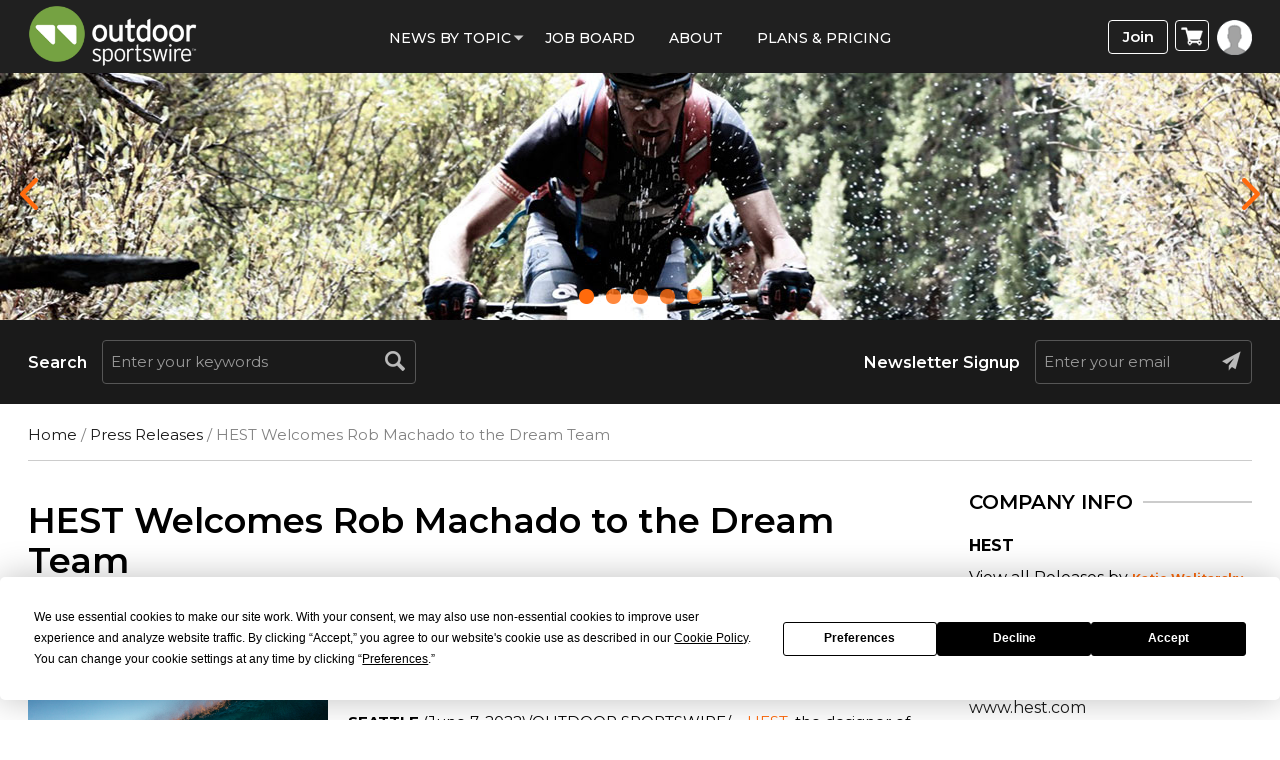

--- FILE ---
content_type: text/html; charset=UTF-8
request_url: https://www.outdoorsportswire.com/hest-welcomes-rob-machado-to-the-dream-team/
body_size: 82555
content:
<!doctype html>
<html lang="en-US">
<head><meta http-equiv="Content-Type" content="text/html; charset=utf-8">
<meta name="viewport" content="width=device-width, initial-scale=1.0">
<title>HEST Welcomes Rob Machado to the Dream Team</title>
<link rel="icon" href="https://www.outdoorsportswire.com/wp-content/uploads/2022/08/osw_icon.png" type="image/x-icon">
<!-- Google Tag Manager -->

<!-- End Google Tag Manager -->
<meta name='robots' content='index, follow, max-image-preview:large, max-snippet:-1, max-video-preview:-1' />

	<!-- This site is optimized with the Yoast SEO plugin v25.9 - https://yoast.com/wordpress/plugins/seo/ -->
	<meta name="description" content="Machado is known for being one of the world’s greatest surfers and today is one of the sport’s most iconic ambassadors." />
	<link rel="canonical" href="https://www.outdoorsportswire.com/hest-welcomes-rob-machado-to-the-dream-team/" />
	<meta property="og:locale" content="en_US" />
	<meta property="og:type" content="article" />
	<meta property="og:title" content="HEST Welcomes Rob Machado to the Dream Team" />
	<meta property="og:description" content="Machado is known for being one of the world’s greatest surfers and today is one of the sport’s most iconic ambassadors." />
	<meta property="og:url" content="https://www.outdoorsportswire.com/hest-welcomes-rob-machado-to-the-dream-team/" />
	<meta property="og:site_name" content="Outdoor Sportswire" />
	<meta property="article:published_time" content="2022-06-07T11:55:03+00:00" />
	<meta property="og:image" content="https://www.outdoorsportswire.com/wp-content/uploads/2022/06/glasert_RM_0002-768x512.jpg" />
	<meta property="og:image:width" content="768" />
	<meta property="og:image:height" content="512" />
	<meta property="og:image:type" content="image/jpeg" />
	<meta name="author" content="Katie Wolitarsky" />
	<meta name="twitter:card" content="summary_large_image" />
	<script type="application/ld+json" class="yoast-schema-graph">{"@context":"https://schema.org","@graph":[{"@type":"Article","@id":"https://www.outdoorsportswire.com/hest-welcomes-rob-machado-to-the-dream-team/#article","isPartOf":{"@id":"https://www.outdoorsportswire.com/hest-welcomes-rob-machado-to-the-dream-team/"},"author":{"name":"Katie Wolitarsky","@id":"https://www.outdoorsportswire.com/#/schema/person/49eea0c5c48422de4481e527269953e8"},"headline":"HEST Welcomes Rob Machado to the Dream Team","datePublished":"2022-06-07T11:55:03+00:00","mainEntityOfPage":{"@id":"https://www.outdoorsportswire.com/hest-welcomes-rob-machado-to-the-dream-team/"},"wordCount":514,"publisher":{"@id":"https://www.outdoorsportswire.com/#organization"},"image":{"@id":"https://www.outdoorsportswire.com/hest-welcomes-rob-machado-to-the-dream-team/#primaryimage"},"thumbnailUrl":"https://www.outdoorsportswire.com/wp-content/uploads/2022/06/glasert_RM_0002.jpg","articleSection":["Press Releases","Sponsorships"],"inLanguage":"en-US"},{"@type":"WebPage","@id":"https://www.outdoorsportswire.com/hest-welcomes-rob-machado-to-the-dream-team/","url":"https://www.outdoorsportswire.com/hest-welcomes-rob-machado-to-the-dream-team/","name":"HEST Welcomes Rob Machado to the Dream Team","isPartOf":{"@id":"https://www.outdoorsportswire.com/#website"},"primaryImageOfPage":{"@id":"https://www.outdoorsportswire.com/hest-welcomes-rob-machado-to-the-dream-team/#primaryimage"},"image":{"@id":"https://www.outdoorsportswire.com/hest-welcomes-rob-machado-to-the-dream-team/#primaryimage"},"thumbnailUrl":"https://www.outdoorsportswire.com/wp-content/uploads/2022/06/glasert_RM_0002.jpg","datePublished":"2022-06-07T11:55:03+00:00","description":"Machado is known for being one of the world’s greatest surfers and today is one of the sport’s most iconic ambassadors.","breadcrumb":{"@id":"https://www.outdoorsportswire.com/hest-welcomes-rob-machado-to-the-dream-team/#breadcrumb"},"inLanguage":"en-US","potentialAction":[{"@type":"ReadAction","target":["https://www.outdoorsportswire.com/hest-welcomes-rob-machado-to-the-dream-team/"]}]},{"@type":"ImageObject","inLanguage":"en-US","@id":"https://www.outdoorsportswire.com/hest-welcomes-rob-machado-to-the-dream-team/#primaryimage","url":"https://www.outdoorsportswire.com/wp-content/uploads/2022/06/glasert_RM_0002.jpg","contentUrl":"https://www.outdoorsportswire.com/wp-content/uploads/2022/06/glasert_RM_0002.jpg","width":2000,"height":1333},{"@type":"BreadcrumbList","@id":"https://www.outdoorsportswire.com/hest-welcomes-rob-machado-to-the-dream-team/#breadcrumb","itemListElement":[{"@type":"ListItem","position":1,"name":"Home","item":"https://www.outdoorsportswire.com/"},{"@type":"ListItem","position":2,"name":"HEST Welcomes Rob Machado to the Dream Team"}]},{"@type":"WebSite","@id":"https://www.outdoorsportswire.com/#website","url":"https://www.outdoorsportswire.com/","name":"Outdoor Sportswire","description":"The most popular source for business news in the outdoor sports industry","publisher":{"@id":"https://www.outdoorsportswire.com/#organization"},"potentialAction":[{"@type":"SearchAction","target":{"@type":"EntryPoint","urlTemplate":"https://www.outdoorsportswire.com/?s={search_term_string}"},"query-input":{"@type":"PropertyValueSpecification","valueRequired":true,"valueName":"search_term_string"}}],"inLanguage":"en-US"},{"@type":"Organization","@id":"https://www.outdoorsportswire.com/#organization","name":"Outdoor Sportswire","url":"https://www.outdoorsportswire.com/","logo":{"@type":"ImageObject","inLanguage":"en-US","@id":"https://www.outdoorsportswire.com/#/schema/logo/image/","url":"https://www.outdoorsportswire.com/wp-content/uploads/2022/08/logo-1.png","contentUrl":"https://www.outdoorsportswire.com/wp-content/uploads/2022/08/logo-1.png","width":350,"height":104,"caption":"Outdoor Sportswire"},"image":{"@id":"https://www.outdoorsportswire.com/#/schema/logo/image/"}},{"@type":"Person","@id":"https://www.outdoorsportswire.com/#/schema/person/49eea0c5c48422de4481e527269953e8","name":"Katie Wolitarsky","image":{"@type":"ImageObject","inLanguage":"en-US","@id":"https://www.outdoorsportswire.com/#/schema/person/image/","url":"https://secure.gravatar.com/avatar/a36f418ab9c413367ab38236787bb59192d271e6833f269fb9bf3dfcc9130313?s=96&d=mm&r=g","contentUrl":"https://secure.gravatar.com/avatar/a36f418ab9c413367ab38236787bb59192d271e6833f269fb9bf3dfcc9130313?s=96&d=mm&r=g","caption":"Katie Wolitarsky"},"url":"https://www.outdoorsportswire.com/news/katie-wolitarsky/"}]}</script>
	<!-- / Yoast SEO plugin. -->


<link rel='dns-prefetch' href='//www.googletagmanager.com' />
<link rel='dns-prefetch' href='//widgetlogic.org' />
<link rel='dns-prefetch' href='//code.jquery.com' />
<link rel='dns-prefetch' href='//fonts.googleapis.com' />
<link rel='preconnect' href='https://fonts.gstatic.com' crossorigin />
<link rel="alternate" title="oEmbed (JSON)" type="application/json+oembed" href="https://www.outdoorsportswire.com/wp-json/oembed/1.0/embed?url=https%3A%2F%2Fwww.outdoorsportswire.com%2Fhest-welcomes-rob-machado-to-the-dream-team%2F" />
<link rel="alternate" title="oEmbed (XML)" type="text/xml+oembed" href="https://www.outdoorsportswire.com/wp-json/oembed/1.0/embed?url=https%3A%2F%2Fwww.outdoorsportswire.com%2Fhest-welcomes-rob-machado-to-the-dream-team%2F&#038;format=xml" />
<style type="text/css" media="all">@font-face{font-family:'Abel';font-display:block;font-style:normal;font-weight:400;font-display:swap;src:url(https://fonts.gstatic.com/s/abel/v18/MwQ5bhbm2POE2V9BPbh5uGM.woff2) format('woff2');unicode-range:U+0000-00FF,U+0131,U+0152-0153,U+02BB-02BC,U+02C6,U+02DA,U+02DC,U+0304,U+0308,U+0329,U+2000-206F,U+20AC,U+2122,U+2191,U+2193,U+2212,U+2215,U+FEFF,U+FFFD}</style>
<style id='wp-img-auto-sizes-contain-inline-css' type='text/css'>
img:is([sizes=auto i],[sizes^="auto," i]){contain-intrinsic-size:3000px 1500px}
/*# sourceURL=wp-img-auto-sizes-contain-inline-css */
</style>
<style id='classic-theme-styles-inline-css' type='text/css'>
/*! This file is auto-generated */
.wp-block-button__link{color:#fff;background-color:#32373c;border-radius:9999px;box-shadow:none;text-decoration:none;padding:calc(.667em + 2px) calc(1.333em + 2px);font-size:1.125em}.wp-block-file__button{background:#32373c;color:#fff;text-decoration:none}
/*# sourceURL=/wp-includes/css/classic-themes.min.css */
</style>
<style id='woocommerce-inline-inline-css' type='text/css'>
.woocommerce form .form-row .required { visibility: visible; }
/*# sourceURL=woocommerce-inline-inline-css */
</style>
<link rel='stylesheet' id='wpo_min-header-0-css' href='https://www.outdoorsportswire.com/wp-content/cache/wpo-minify/1764781210/assets/wpo-minify-header-27bf3a35.min.css' type='text/css' media='all' />
<link rel='stylesheet' id='wpo_min-header-1-css' href='https://www.outdoorsportswire.com/wp-content/cache/wpo-minify/1764781210/assets/wpo-minify-header-eec21414.min.css' type='text/css' media='only screen and (max-width: 768px)' />
<link rel='stylesheet' id='wpo_min-header-2-css' href='https://www.outdoorsportswire.com/wp-content/cache/wpo-minify/1764781210/assets/wpo-minify-header-d47f2be1.min.css' type='text/css' media='all' />
<link rel='stylesheet' id='jquery-ui-css' href='//code.jquery.com/ui/1.13.3/themes/smoothness/jquery-ui.min.css' type='text/css' media='all' />
<link rel='stylesheet' id='wpo_min-header-4-css' href='https://www.outdoorsportswire.com/wp-content/cache/wpo-minify/1764781210/assets/wpo-minify-header-ba595ad4.min.css' type='text/css' media='all' />
<script type="text/javascript" id="woocommerce-google-analytics-integration-gtag-js-after">
/* <![CDATA[ */
/* Google Analytics for WooCommerce (gtag.js) */
					window.dataLayer = window.dataLayer || [];
					function gtag(){dataLayer.push(arguments);}
					// Set up default consent state.
					for ( const mode of [{"analytics_storage":"denied","ad_storage":"denied","ad_user_data":"denied","ad_personalization":"denied","region":["AT","BE","BG","HR","CY","CZ","DK","EE","FI","FR","DE","GR","HU","IS","IE","IT","LV","LI","LT","LU","MT","NL","NO","PL","PT","RO","SK","SI","ES","SE","GB","CH"]}] || [] ) {
						gtag( "consent", "default", { "wait_for_update": 500, ...mode } );
					}
					gtag("js", new Date());
					gtag("set", "developer_id.dOGY3NW", true);
					gtag("config", "UA-66438756-1", {"track_404":true,"allow_google_signals":true,"logged_in":false,"linker":{"domains":[],"allow_incoming":false},"custom_map":{"dimension1":"logged_in"}});
//# sourceURL=woocommerce-google-analytics-integration-gtag-js-after
/* ]]> */
</script>
<script type="text/javascript" src="https://www.outdoorsportswire.com/wp-includes/js/jquery/jquery.min.js" id="jquery-core-js"></script>
<script type="text/javascript" src="https://www.outdoorsportswire.com/wp-content/cache/wpo-minify/1764781210/assets/wpo-minify-header-6f9b07c2.min.js" id="wpo_min-header-2-js"></script>
<script type="text/javascript" id="wpo_min-header-3-js-extra">
/* <![CDATA[ */
var wc_add_to_cart_params = {"ajax_url":"/wp-admin/admin-ajax.php","wc_ajax_url":"/?wc-ajax=%%endpoint%%","i18n_view_cart":"View cart","cart_url":"https://www.outdoorsportswire.com/cart/","is_cart":"","cart_redirect_after_add":"yes"};
var woocommerce_params = {"ajax_url":"/wp-admin/admin-ajax.php","wc_ajax_url":"/?wc-ajax=%%endpoint%%","i18n_password_show":"Show password","i18n_password_hide":"Hide password"};
//# sourceURL=wpo_min-header-3-js-extra
/* ]]> */
</script>
<script type="text/javascript" src="https://www.outdoorsportswire.com/wp-content/cache/wpo-minify/1764781210/assets/wpo-minify-header-b1c531ea.min.js" id="wpo_min-header-3-js" defer="defer" data-wp-strategy="defer"></script>
<script type="text/javascript" src="https://www.outdoorsportswire.com/wp-content/cache/wpo-minify/1764781210/assets/wpo-minify-header-7cbd083a.min.js" id="wpo_min-header-4-js"></script>
<script type="text/javascript" id="wpo_min-header-5-js-extra">
/* <![CDATA[ */
var wc_cart_fragments_params = {"ajax_url":"/wp-admin/admin-ajax.php","wc_ajax_url":"/?wc-ajax=%%endpoint%%","cart_hash_key":"wc_cart_hash_c3e98ff0e3e3df8b4f51a18e3c16353f","fragment_name":"wc_fragments_c3e98ff0e3e3df8b4f51a18e3c16353f","request_timeout":"5000"};
//# sourceURL=wpo_min-header-5-js-extra
/* ]]> */
</script>
<script type="text/javascript" src="https://www.outdoorsportswire.com/wp-content/cache/wpo-minify/1764781210/assets/wpo-minify-header-005f1949.min.js" id="wpo_min-header-5-js" defer="defer" data-wp-strategy="defer"></script>
<link rel="https://api.w.org/" href="https://www.outdoorsportswire.com/wp-json/" /><link rel="alternate" title="JSON" type="application/json" href="https://www.outdoorsportswire.com/wp-json/wp/v2/posts/170052" /><link rel="EditURI" type="application/rsd+xml" title="RSD" href="https://www.outdoorsportswire.com/xmlrpc.php?rsd" />
<link rel='shortlink' href='https://www.outdoorsportswire.com/?p=170052' />
<meta name="generator" content="Redux 4.5.7" />
<!-- This site is using AdRotate v5.15.1 to display their advertisements - https://ajdg.solutions/ -->
<!-- AdRotate CSS -->
<style type="text/css" media="screen">
	.g { margin:0px; padding:0px; overflow:hidden; line-height:1; zoom:1; }
	.g img { height:auto; }
	.g-col { position:relative; float:left; }
	.g-col:first-child { margin-left: 0; }
	.g-col:last-child { margin-right: 0; }
	.g-1 { min-width:0px; max-width:300px; }
	.b-1 { margin:0px; }
	@media only screen and (max-width: 480px) {
		.g-col, .g-dyn, .g-single { width:100%; margin-left:0; margin-right:0; }
	}
</style>
<!-- /AdRotate CSS -->

<!--<script type="text/javascript"> window.$zopim||(function(d,s){var z=$zopim=function(c){ z._.push(c)},$=z.s= d.createElement(s),e=d.getElementsByTagName(s)[0];z.set=function(o){z.set. _.push(o)};z._=[];z.set._=[];$.async=!0;$.setAttribute('charset','utf-8'); $.src='https://v2.zopim.com/?u8PMevG9oY2Fwnbojjat6T04wDQ5bwoM';z.t=+new Date;$. type='text/javascript';e.parentNode.insertBefore($,e)})(document,'script'); </script>--> <!--End of Zendesk Chat Script-->
<script type="text/javascript">(function(d, s, id) { var js, tjs = d.getElementsByTagName(s)[0]; if (d.getElementById(id)) return; js = d.createElement(s); js.id = id; js.src = "https://app.termly.io/embed-policy.min.js"; tjs.parentNode.insertBefore(js, tjs); }(document, 'script', 'termly-jssdk'));</script>
<script>
  (function () {
    var s = document.createElement('script');
    s.type = 'text/javascript';
    s.async = true;
    s.src = 'https://app.termly.io/embed.min.js';
    s.id = '2977172e-a38c-4b39-8412-3a1ab8fbdf33';
    s.setAttribute("data-name", "termly-embed-banner");
    var x = document.getElementsByTagName('script')[0];
    x.parentNode.insertBefore(s, x);
  })();
</script>
<script type="application/ld+json">
{
  "@context": "https://schema.org",
  "@type": "NewsMediaOrganization",
  "name": "Outdoor Sportswire",
  "url": "https://www.outdoorsportswire.com/",
  "logo": "https://www.outdoorsportswire.com/wp-content/uploads/2020/09/logo.png",
  "contactPoint": {
    "@type": "ContactPoint",
    "telephone": "+18588764705",
    "contactType": "Customer Service"
  },
  "sameAs": [
    "https://www.facebook.com/outdoorsportswire/",
    "https://twitter.com/outdrsportswire",
    "https://www.instagram.com/outdoor_sportswire/",
    "https://www.linkedin.com/company/endurance-sportswire"
  ]
}
</script>
<script type="application/ld+json">
{
  "@context": "https://schema.org",
  "@type": "LocalBusiness",
  "name": "Outdoor Sportswire",
  "image": "https://www.outdoorsportswire.com/wp-content/uploads/2020/09/logo.png",
  "@id": "https://www.outdoorsportswire.com/",
  "url": "https://www.outdoorsportswire.com/",
  "telephone": "+18588764705",
  "priceRange": "$",
  "address": {
    "@type": "PostalAddress",
    "streetAddress": "4010 Sorrento Valley Blvd, Suite 400",
    "addressLocality": "San Diego",
    "addressRegion": "CA",
    "postalCode": "92121",
    "addressCountry": "US"
  },
  "geo": {
    "@type": "GeoCoordinates",
    "latitude": 32.9037139,
    "longitude": -117.219475
  },
  "openingHoursSpecification": {
    "@type": "OpeningHoursSpecification",
    "dayOfWeek": [
      "Monday",
      "Tuesday",
      "Wednesday",
      "Thursday",
      "Friday",
      "Saturday",
      "Sunday"
    ],
    "opens": "00:00",
    "closes": "23:59"
  } 
}
</script>
<script type="application/ld+json">
{
  "@context": "https://schema.org/",
  "@type": "WebSite",
  "name": "Outdoor Sportswire",
  "url": "https://www.outdoorsportswire.com/",
  "potentialAction": {
    "@type": "SearchAction",
    "target": "https://www.outdoorsportswire.com/?s={search_term_string}",
    "query-input": "required name=search_term_string"
  }
}
</script>


<meta name="facebook-domain-verification" content="llakzmuggmvmskjaozkq3juzbbmc7r" />
<!-- Google tag (gtag.js) -->
<script async src="https://www.googletagmanager.com/gtag/js?id=G-4FHF2PWZMS"></script>
<script>
  window.dataLayer = window.dataLayer || [];
  function gtag(){dataLayer.push(arguments);}
  gtag('js', new Date());

  gtag('config', 'G-4FHF2PWZMS');
</script>
<script async src="https://pagead2.googlesyndication.com/pagead/js/adsbygoogle.js?client=ca-pub-7353869387803125"
     crossorigin="anonymous"></script><!-- We need this for debugging -->
<!-- Macrospec 1.0 -->
<!-- ESW-Child (Macrospec) 1.0 -->
	<noscript><style>.woocommerce-product-gallery{ opacity: 1 !important; }</style></noscript>
	<script type="text/javascript" src="https://cdn.brevo.com/js/sdk-loader.js" async></script><script type="text/javascript">
            window.Brevo = window.Brevo || [];
            window.Brevo.push(["init", {
                client_key: "9sy8zglcbjnqurjaaxxp7nbb",
                email_id: "",
                push: {
                    customDomain: "https://www.outdoorsportswire.com\/wp-content\/plugins\/woocommerce-sendinblue-newsletter-subscription\/"
                }
            }]);
        </script><link rel="icon" href="https://www.outdoorsportswire.com/wp-content/uploads/2022/08/cropped-osw_icon-32x32.png" sizes="32x32" />
<link rel="icon" href="https://www.outdoorsportswire.com/wp-content/uploads/2022/08/cropped-osw_icon-192x192.png" sizes="192x192" />
<link rel="apple-touch-icon" href="https://www.outdoorsportswire.com/wp-content/uploads/2022/08/cropped-osw_icon-180x180.png" />
<meta name="msapplication-TileImage" content="https://www.outdoorsportswire.com/wp-content/uploads/2022/08/cropped-osw_icon-270x270.png" />

<!-- BEGIN ExactMetrics v5.3.7 Universal Analytics - https://exactmetrics.com/ -->
<script>
(function(i,s,o,g,r,a,m){i['GoogleAnalyticsObject']=r;i[r]=i[r]||function(){
	(i[r].q=i[r].q||[]).push(arguments)},i[r].l=1*new Date();a=s.createElement(o),
	m=s.getElementsByTagName(o)[0];a.async=1;a.src=g;m.parentNode.insertBefore(a,m)
})(window,document,'script','https://www.google-analytics.com/analytics.js','ga');
  ga('create', 'UA-66438756-1', 'auto');
  ga('send', 'pageview');
</script>
<!-- END ExactMetrics Universal Analytics -->
		<style type="text/css" id="wp-custom-css">
			.page-id-151879 span.subscription-details {
    display: none !important;
}
a.profile-menu.login-btn {
    background: #fff;
}
.wcs-switch-link {
    display: none !important;
}
#wc-authorize-net-cim-credit-card-expiry_field{
	position:relative
}
#wc-authorize-net-cim-credit-card-expiry_field .js-sv-wc-payment-gateway-credit-card-form-csc {
	position: absolute;
	left: 114%;
	top: 39px;
	width: 98%;
}
/*
 *
 */
.planContainer .button a{
	 margin: 0 0 1.8em !important;
}
.page-id-151879 .righticon {
    display: none;
}
.page-id-151879 section.full-bannerSlider {
    display: none;
}
.page-id-151879 section#searchBar {
    display: none;
}
/***/
.flex-wrap {
	flex-flow: wrap;
}
.errorinner {
    padding: 0px 65px;
    text-align: center;
}
.error h2 {
    color: #A2A2A2;
    font-weight: bold;
    padding-bottom: 20px;
    margin:0;
}
.errorinner h2 span {
    display: block;
    font-size: 74px;
    font-weight: 900;
    line-height: 75px;
    padding: 0 0 20px;
    color: #202020;
}
.errorinner .btn-primary {
    border-radius: 6px;
    border: none;
    padding: 10px 35px;
    font-size: 18px;
    font-weight: 700;
    display: inline-block;
    vertical-align: top;
    background-color: #75a242;
    box-shadow: 0 0 9px #c4c4c4;
    color: #fff;
}
.errorinner a.btn-primary:hover {
    background-color: #98cd5c;
}
@media only screen and (max-width: 767px) {
.simple-sitemap-wrap > ul, .wsp-pages-list{column-count: 1;}
 }
/********/
p.address_ {
    font-size: 20px !important;
    padding-bottom: 30px;
}
p.copyright a {
    color: #fff;
}
.wsp-pages-title{
	display:none;
}
.grecaptcha-badge {
    width: 70px !important;
    overflow: hidden !important;
    transition: all 0.3s ease !important;
    right: 12px !important;
	bottom: 40px !important;
}
.wp-pagenavi a, .wp-pagenavi span {
display: inline-block;
}
.alignleft {
    float: left;
    margin: 0.5em 1em 0.5em 0;
}
		</style>
		<style id="redux_demo-dynamic-css" title="dynamic-css" class="redux-options-output">.site-header{border-top:3px solid #1e73be;border-bottom:3px solid #1e73be;border-left:3px solid #1e73be;border-right:3px solid #1e73be;}.site-header{border-top:3px solid #1e73be;border-bottom:3px solid #1e73be;border-left:3px solid #1e73be;border-right:3px solid #1e73be;}.site-header{margin-top:1px;margin-right:1px;margin-bottom:1px;margin-left:1px;}.site-title{color:#000000;}h2.site-description, .entry-title{font-family:Abel;line-height:40px;font-weight:normal;font-style:700;color:#333;font-size:33px;}</style><!-- WooCommerce Colors -->
<style type="text/css">
p.demo_store{background-color:#3b583b;color:#c8cac8;}.woocommerce small.note{color:#777;}.woocommerce .woocommerce-breadcrumb{color:#777;}.woocommerce .woocommerce-breadcrumb a{color:#777;}.woocommerce div.product span.price,.woocommerce div.product p.price{color:#a5c45b;}.woocommerce div.product .stock{color:#a5c45b;}.woocommerce span.onsale{background-color:#a5c45b;color:#000;}.woocommerce ul.products li.product .price{color:#a5c45b;}.woocommerce ul.products li.product .price .from{color:rgba(144, 144, 144, 0.5);}.woocommerce nav.woocommerce-pagination ul{border:1px solid #d3ced3;}.woocommerce nav.woocommerce-pagination ul li{border-right:1px solid #d3ced3;}.woocommerce nav.woocommerce-pagination ul li span.current,.woocommerce nav.woocommerce-pagination ul li a:hover,.woocommerce nav.woocommerce-pagination ul li a:focus{background:#ebe9eb;color:#8a7e8a;}.woocommerce a.button,.woocommerce button.button,.woocommerce input.button,.woocommerce #respond input#submit{color:#515151;background-color:#ebe9eb;}.woocommerce a.button:hover,.woocommerce button.button:hover,.woocommerce input.button:hover,.woocommerce #respond input#submit:hover{background-color:#dad8da;color:#515151;}.woocommerce a.button.alt,.woocommerce button.button.alt,.woocommerce input.button.alt,.woocommerce #respond input#submit.alt{background-color:#3b583b;color:#c8cac8;}.woocommerce a.button.alt:hover,.woocommerce button.button.alt:hover,.woocommerce input.button.alt:hover,.woocommerce #respond input#submit.alt:hover{background-color:#2a472a;color:#c8cac8;}.woocommerce a.button.alt.disabled,.woocommerce button.button.alt.disabled,.woocommerce input.button.alt.disabled,.woocommerce #respond input#submit.alt.disabled,.woocommerce a.button.alt:disabled,.woocommerce button.button.alt:disabled,.woocommerce input.button.alt:disabled,.woocommerce #respond input#submit.alt:disabled,.woocommerce a.button.alt:disabled[disabled],.woocommerce button.button.alt:disabled[disabled],.woocommerce input.button.alt:disabled[disabled],.woocommerce #respond input#submit.alt:disabled[disabled],.woocommerce a.button.alt.disabled:hover,.woocommerce button.button.alt.disabled:hover,.woocommerce input.button.alt.disabled:hover,.woocommerce #respond input#submit.alt.disabled:hover,.woocommerce a.button.alt:disabled:hover,.woocommerce button.button.alt:disabled:hover,.woocommerce input.button.alt:disabled:hover,.woocommerce #respond input#submit.alt:disabled:hover,.woocommerce a.button.alt:disabled[disabled]:hover,.woocommerce button.button.alt:disabled[disabled]:hover,.woocommerce input.button.alt:disabled[disabled]:hover,.woocommerce #respond input#submit.alt:disabled[disabled]:hover{background-color:#3b583b;color:#c8cac8;}.woocommerce a.button:disabled:hover,.woocommerce button.button:disabled:hover,.woocommerce input.button:disabled:hover,.woocommerce #respond input#submit:disabled:hover,.woocommerce a.button.disabled:hover,.woocommerce button.button.disabled:hover,.woocommerce input.button.disabled:hover,.woocommerce #respond input#submit.disabled:hover,.woocommerce a.button:disabled[disabled]:hover,.woocommerce button.button:disabled[disabled]:hover,.woocommerce input.button:disabled[disabled]:hover,.woocommerce #respond input#submit:disabled[disabled]:hover{background-color:#ebe9eb;}.woocommerce #reviews h2 small{color:#777;}.woocommerce #reviews h2 small a{color:#777;}.woocommerce #reviews #comments ol.commentlist li .meta{color:#777;}.woocommerce #reviews #comments ol.commentlist li img.avatar{background:#ebe9eb;border:1px solid #e4e1e4;}.woocommerce #reviews #comments ol.commentlist li .comment-text{border:1px solid #e4e1e4;}.woocommerce #reviews #comments ol.commentlist #respond{border:1px solid #e4e1e4;}.woocommerce .star-rating:before{color:#d3ced3;}.woocommerce.widget_shopping_cart .total,.woocommerce .widget_shopping_cart .total{border-top:3px double #ebe9eb;}.woocommerce form.login,.woocommerce form.checkout_coupon,.woocommerce form.register{border:1px solid #d3ced3;}.woocommerce .order_details li{border-right:1px dashed #d3ced3;}.woocommerce .widget_price_filter .ui-slider .ui-slider-handle{background-color:#3b583b;}.woocommerce .widget_price_filter .ui-slider .ui-slider-range{background-color:#3b583b;}.woocommerce .widget_price_filter .price_slider_wrapper .ui-widget-content{background-color:#001400;}.woocommerce-cart table.cart td.actions .coupon .input-text{border:1px solid #d3ced3;}.woocommerce-cart .cart-collaterals .cart_totals p small{color:#777;}.woocommerce-cart .cart-collaterals .cart_totals table small{color:#777;}.woocommerce-cart .cart-collaterals .cart_totals .discount td{color:#a5c45b;}.woocommerce-cart .cart-collaterals .cart_totals tr td,.woocommerce-cart .cart-collaterals .cart_totals tr th{border-top:1px solid #ebe9eb;}.woocommerce-checkout .checkout .create-account small{color:#777;}.woocommerce-checkout #payment{background:#ebe9eb;}.woocommerce-checkout #payment ul.payment_methods{border-bottom:1px solid #d3ced3;}.woocommerce-checkout #payment div.payment_box{background-color:#dfdcdf;color:#515151;}.woocommerce-checkout #payment div.payment_box input.input-text,.woocommerce-checkout #payment div.payment_box textarea{border-color:#c7c1c7;border-top-color:#bab4ba;}.woocommerce-checkout #payment div.payment_box ::-webkit-input-placeholder{color:#bab4ba;}.woocommerce-checkout #payment div.payment_box :-moz-placeholder{color:#bab4ba;}.woocommerce-checkout #payment div.payment_box :-ms-input-placeholder{color:#bab4ba;}.woocommerce-checkout #payment div.payment_box span.help{color:#777;}.woocommerce-checkout #payment div.payment_box:after{content:"";display:block;border:8px solid #dfdcdf;border-right-color:transparent;border-left-color:transparent;border-top-color:transparent;position:absolute;top:-3px;left:0;margin:-1em 0 0 2em;}
</style>
<!--/WooCommerce Colors-->
<style id='global-styles-inline-css' type='text/css'>
:root{--wp--preset--aspect-ratio--square: 1;--wp--preset--aspect-ratio--4-3: 4/3;--wp--preset--aspect-ratio--3-4: 3/4;--wp--preset--aspect-ratio--3-2: 3/2;--wp--preset--aspect-ratio--2-3: 2/3;--wp--preset--aspect-ratio--16-9: 16/9;--wp--preset--aspect-ratio--9-16: 9/16;--wp--preset--color--black: #000000;--wp--preset--color--cyan-bluish-gray: #abb8c3;--wp--preset--color--white: #ffffff;--wp--preset--color--pale-pink: #f78da7;--wp--preset--color--vivid-red: #cf2e2e;--wp--preset--color--luminous-vivid-orange: #ff6900;--wp--preset--color--luminous-vivid-amber: #fcb900;--wp--preset--color--light-green-cyan: #7bdcb5;--wp--preset--color--vivid-green-cyan: #00d084;--wp--preset--color--pale-cyan-blue: #8ed1fc;--wp--preset--color--vivid-cyan-blue: #0693e3;--wp--preset--color--vivid-purple: #9b51e0;--wp--preset--gradient--vivid-cyan-blue-to-vivid-purple: linear-gradient(135deg,rgb(6,147,227) 0%,rgb(155,81,224) 100%);--wp--preset--gradient--light-green-cyan-to-vivid-green-cyan: linear-gradient(135deg,rgb(122,220,180) 0%,rgb(0,208,130) 100%);--wp--preset--gradient--luminous-vivid-amber-to-luminous-vivid-orange: linear-gradient(135deg,rgb(252,185,0) 0%,rgb(255,105,0) 100%);--wp--preset--gradient--luminous-vivid-orange-to-vivid-red: linear-gradient(135deg,rgb(255,105,0) 0%,rgb(207,46,46) 100%);--wp--preset--gradient--very-light-gray-to-cyan-bluish-gray: linear-gradient(135deg,rgb(238,238,238) 0%,rgb(169,184,195) 100%);--wp--preset--gradient--cool-to-warm-spectrum: linear-gradient(135deg,rgb(74,234,220) 0%,rgb(151,120,209) 20%,rgb(207,42,186) 40%,rgb(238,44,130) 60%,rgb(251,105,98) 80%,rgb(254,248,76) 100%);--wp--preset--gradient--blush-light-purple: linear-gradient(135deg,rgb(255,206,236) 0%,rgb(152,150,240) 100%);--wp--preset--gradient--blush-bordeaux: linear-gradient(135deg,rgb(254,205,165) 0%,rgb(254,45,45) 50%,rgb(107,0,62) 100%);--wp--preset--gradient--luminous-dusk: linear-gradient(135deg,rgb(255,203,112) 0%,rgb(199,81,192) 50%,rgb(65,88,208) 100%);--wp--preset--gradient--pale-ocean: linear-gradient(135deg,rgb(255,245,203) 0%,rgb(182,227,212) 50%,rgb(51,167,181) 100%);--wp--preset--gradient--electric-grass: linear-gradient(135deg,rgb(202,248,128) 0%,rgb(113,206,126) 100%);--wp--preset--gradient--midnight: linear-gradient(135deg,rgb(2,3,129) 0%,rgb(40,116,252) 100%);--wp--preset--font-size--small: 13px;--wp--preset--font-size--medium: 20px;--wp--preset--font-size--large: 36px;--wp--preset--font-size--x-large: 42px;--wp--preset--spacing--20: 0.44rem;--wp--preset--spacing--30: 0.67rem;--wp--preset--spacing--40: 1rem;--wp--preset--spacing--50: 1.5rem;--wp--preset--spacing--60: 2.25rem;--wp--preset--spacing--70: 3.38rem;--wp--preset--spacing--80: 5.06rem;--wp--preset--shadow--natural: 6px 6px 9px rgba(0, 0, 0, 0.2);--wp--preset--shadow--deep: 12px 12px 50px rgba(0, 0, 0, 0.4);--wp--preset--shadow--sharp: 6px 6px 0px rgba(0, 0, 0, 0.2);--wp--preset--shadow--outlined: 6px 6px 0px -3px rgb(255, 255, 255), 6px 6px rgb(0, 0, 0);--wp--preset--shadow--crisp: 6px 6px 0px rgb(0, 0, 0);}:where(.is-layout-flex){gap: 0.5em;}:where(.is-layout-grid){gap: 0.5em;}body .is-layout-flex{display: flex;}.is-layout-flex{flex-wrap: wrap;align-items: center;}.is-layout-flex > :is(*, div){margin: 0;}body .is-layout-grid{display: grid;}.is-layout-grid > :is(*, div){margin: 0;}:where(.wp-block-columns.is-layout-flex){gap: 2em;}:where(.wp-block-columns.is-layout-grid){gap: 2em;}:where(.wp-block-post-template.is-layout-flex){gap: 1.25em;}:where(.wp-block-post-template.is-layout-grid){gap: 1.25em;}.has-black-color{color: var(--wp--preset--color--black) !important;}.has-cyan-bluish-gray-color{color: var(--wp--preset--color--cyan-bluish-gray) !important;}.has-white-color{color: var(--wp--preset--color--white) !important;}.has-pale-pink-color{color: var(--wp--preset--color--pale-pink) !important;}.has-vivid-red-color{color: var(--wp--preset--color--vivid-red) !important;}.has-luminous-vivid-orange-color{color: var(--wp--preset--color--luminous-vivid-orange) !important;}.has-luminous-vivid-amber-color{color: var(--wp--preset--color--luminous-vivid-amber) !important;}.has-light-green-cyan-color{color: var(--wp--preset--color--light-green-cyan) !important;}.has-vivid-green-cyan-color{color: var(--wp--preset--color--vivid-green-cyan) !important;}.has-pale-cyan-blue-color{color: var(--wp--preset--color--pale-cyan-blue) !important;}.has-vivid-cyan-blue-color{color: var(--wp--preset--color--vivid-cyan-blue) !important;}.has-vivid-purple-color{color: var(--wp--preset--color--vivid-purple) !important;}.has-black-background-color{background-color: var(--wp--preset--color--black) !important;}.has-cyan-bluish-gray-background-color{background-color: var(--wp--preset--color--cyan-bluish-gray) !important;}.has-white-background-color{background-color: var(--wp--preset--color--white) !important;}.has-pale-pink-background-color{background-color: var(--wp--preset--color--pale-pink) !important;}.has-vivid-red-background-color{background-color: var(--wp--preset--color--vivid-red) !important;}.has-luminous-vivid-orange-background-color{background-color: var(--wp--preset--color--luminous-vivid-orange) !important;}.has-luminous-vivid-amber-background-color{background-color: var(--wp--preset--color--luminous-vivid-amber) !important;}.has-light-green-cyan-background-color{background-color: var(--wp--preset--color--light-green-cyan) !important;}.has-vivid-green-cyan-background-color{background-color: var(--wp--preset--color--vivid-green-cyan) !important;}.has-pale-cyan-blue-background-color{background-color: var(--wp--preset--color--pale-cyan-blue) !important;}.has-vivid-cyan-blue-background-color{background-color: var(--wp--preset--color--vivid-cyan-blue) !important;}.has-vivid-purple-background-color{background-color: var(--wp--preset--color--vivid-purple) !important;}.has-black-border-color{border-color: var(--wp--preset--color--black) !important;}.has-cyan-bluish-gray-border-color{border-color: var(--wp--preset--color--cyan-bluish-gray) !important;}.has-white-border-color{border-color: var(--wp--preset--color--white) !important;}.has-pale-pink-border-color{border-color: var(--wp--preset--color--pale-pink) !important;}.has-vivid-red-border-color{border-color: var(--wp--preset--color--vivid-red) !important;}.has-luminous-vivid-orange-border-color{border-color: var(--wp--preset--color--luminous-vivid-orange) !important;}.has-luminous-vivid-amber-border-color{border-color: var(--wp--preset--color--luminous-vivid-amber) !important;}.has-light-green-cyan-border-color{border-color: var(--wp--preset--color--light-green-cyan) !important;}.has-vivid-green-cyan-border-color{border-color: var(--wp--preset--color--vivid-green-cyan) !important;}.has-pale-cyan-blue-border-color{border-color: var(--wp--preset--color--pale-cyan-blue) !important;}.has-vivid-cyan-blue-border-color{border-color: var(--wp--preset--color--vivid-cyan-blue) !important;}.has-vivid-purple-border-color{border-color: var(--wp--preset--color--vivid-purple) !important;}.has-vivid-cyan-blue-to-vivid-purple-gradient-background{background: var(--wp--preset--gradient--vivid-cyan-blue-to-vivid-purple) !important;}.has-light-green-cyan-to-vivid-green-cyan-gradient-background{background: var(--wp--preset--gradient--light-green-cyan-to-vivid-green-cyan) !important;}.has-luminous-vivid-amber-to-luminous-vivid-orange-gradient-background{background: var(--wp--preset--gradient--luminous-vivid-amber-to-luminous-vivid-orange) !important;}.has-luminous-vivid-orange-to-vivid-red-gradient-background{background: var(--wp--preset--gradient--luminous-vivid-orange-to-vivid-red) !important;}.has-very-light-gray-to-cyan-bluish-gray-gradient-background{background: var(--wp--preset--gradient--very-light-gray-to-cyan-bluish-gray) !important;}.has-cool-to-warm-spectrum-gradient-background{background: var(--wp--preset--gradient--cool-to-warm-spectrum) !important;}.has-blush-light-purple-gradient-background{background: var(--wp--preset--gradient--blush-light-purple) !important;}.has-blush-bordeaux-gradient-background{background: var(--wp--preset--gradient--blush-bordeaux) !important;}.has-luminous-dusk-gradient-background{background: var(--wp--preset--gradient--luminous-dusk) !important;}.has-pale-ocean-gradient-background{background: var(--wp--preset--gradient--pale-ocean) !important;}.has-electric-grass-gradient-background{background: var(--wp--preset--gradient--electric-grass) !important;}.has-midnight-gradient-background{background: var(--wp--preset--gradient--midnight) !important;}.has-small-font-size{font-size: var(--wp--preset--font-size--small) !important;}.has-medium-font-size{font-size: var(--wp--preset--font-size--medium) !important;}.has-large-font-size{font-size: var(--wp--preset--font-size--large) !important;}.has-x-large-font-size{font-size: var(--wp--preset--font-size--x-large) !important;}
/*# sourceURL=global-styles-inline-css */
</style>
<link rel='stylesheet' id='wpo_min-footer-0-css' href='https://www.outdoorsportswire.com/wp-content/cache/wpo-minify/1764781210/assets/wpo-minify-footer-179c1091.min.css' type='text/css' media='all' />
</head>
<body class="wp-singular post-template-default single single-post postid-170052 single-format-standard wp-theme-macrospec wp-child-theme-macrospec-esw-child theme-macrospec woocommerce-no-js metaslider-plugin  woocommerce esw-child-macrospec">

<div class="main-wrap">

  <header id="mainHeader">
    <div class="container">
      <div class="row">
        <div class="col-md-2 col-sm-5 col-xs-5"><a href="/" class="logo"><img src="https://www.outdoorsportswire.com/wp-content/uploads/2022/08/logo-1.png"></a></div>
        <div class="col-md-8 col-sm-7 col-xs-7">
          <nav class="navbar navbar-default">
              <div class="navbar-header">
                <button type="button" class="navbar-toggle collapsed" data-toggle="collapse" onclick="openNav()">
                  <span class="sr-only">Toggle navigation</span>
                  <span class="icon-bar"></span>
                  <span class="icon-bar"></span>
                  <span class="icon-bar"></span>
                </button>
             </div>
             
             

              <div class="collapse navbar-collapse hidden-sm" id="bs-example-navbar-collapse-1">
               <ul id="menu-main-menu" class="nav navbar-nav"><li id="menu-item-26675" class="menu-item menu-item-type-custom menu-item-object-custom menu-item-has-children menu-item-26675"><a>News by Topic</a>
<ul class="dropdown-menu menu-odd  menu-depth-1">
	<li id="menu-item-26676" class="menu-item menu-item-type-custom menu-item-object-custom menu-item-26676"><a href="/">All Topics</a></li>
	<li id="menu-item-26711" class="menu-item menu-item-type-taxonomy menu-item-object-category menu-item-26711"><a href="https://www.outdoorsportswire.com/sports-topics/awards/">Awards</a></li>
	<li id="menu-item-26712" class="menu-item menu-item-type-taxonomy menu-item-object-category menu-item-26712"><a href="https://www.outdoorsportswire.com/sports-topics/business/">Business</a></li>
	<li id="menu-item-26713" class="menu-item menu-item-type-taxonomy menu-item-object-category menu-item-26713"><a href="https://www.outdoorsportswire.com/sports-topics/events/">Events</a></li>
	<li id="menu-item-151906" class="menu-item menu-item-type-taxonomy menu-item-object-category menu-item-151906"><a href="https://www.outdoorsportswire.com/sports-topics/gear/">PRODUCTS</a></li>
	<li id="menu-item-26715" class="menu-item menu-item-type-taxonomy menu-item-object-category current-post-ancestor current-menu-parent current-post-parent menu-item-26715"><a href="https://www.outdoorsportswire.com/sports-topics/sponsorships/">Sponsorships</a></li>
	<li id="menu-item-26716" class="menu-item menu-item-type-taxonomy menu-item-object-category menu-item-26716"><a href="https://www.outdoorsportswire.com/sports-topics/studies/">Studies</a></li>
	<li id="menu-item-26717" class="menu-item menu-item-type-taxonomy menu-item-object-category menu-item-26717"><a href="https://www.outdoorsportswire.com/sports-topics/tradeshows/">Tradeshows</a></li>
	<li id="menu-item-154954" class="menu-item menu-item-type-taxonomy menu-item-object-category menu-item-154954"><a href="https://www.outdoorsportswire.com/sports-topics/camping/">Camping</a></li>
</ul>
</li>
<li id="menu-item-6236" class="menu-item menu-item-type-post_type menu-item-object-page menu-item-6236"><a href="https://www.outdoorsportswire.com/job-board/">Job Board</a></li>
<li id="menu-item-151877" class="menu-item menu-item-type-post_type menu-item-object-page menu-item-151877"><a href="https://www.outdoorsportswire.com/about/">About</a></li>
<li id="menu-item-151881" class="menu-item menu-item-type-post_type menu-item-object-page menu-item-151881"><a href="https://www.outdoorsportswire.com/plans-and-pricing/">Plans &#038; Pricing</a></li>
</ul>                
              </div>
          </nav>
        </div>
        
        <div class="col-md-2 col-sm-3 righticon">
        <div class="btn-wrap">
        
                      <a href="https://www.outdoorsportswire.com/products/" class="join-btn">Join</a>
                     
                <a class="cart-menu">
                <img src="https://www.outdoorsportswire.com/wp-content/themes/macrospec-esw-child/assets/images/cart-icon.png">
    </a>
    <ul class="dropdown-menu mini-cart">
       <li role="presentation"><div class="widget_shopping_cart_content">

	<p class="woocommerce-mini-cart__empty-message">No products in the cart.</p>


</div></li>
     </ul>
                  
                           <a href="#" class="login-btn" data-toggle="modal" data-target="#loginModal"><img src="https://www.outdoorsportswire.com/wp-content/themes/macrospec-esw-child/assets/images/profile-icon.png"></a>
                          
          </div>
        </div>
      </div>
    </div>
  </header>
 
  <!------------- Mobile Nav --------------------->
    <div id="mySidenav" class="sidenav">
      <a href="javascript:void(0)" class="closebtn" onclick="closeNav()">&times;</a>
      <ul id="menu-main-menu-1" class="nav navbar-nav"><li class="menu-item menu-item-type-custom menu-item-object-custom menu-item-has-children menu-item-26675"><a>News by Topic</a>
<ul class="dropdown-menu menu-odd  menu-depth-1">
	<li class="menu-item menu-item-type-custom menu-item-object-custom menu-item-26676"><a href="/">All Topics</a></li>
	<li class="menu-item menu-item-type-taxonomy menu-item-object-category menu-item-26711"><a href="https://www.outdoorsportswire.com/sports-topics/awards/">Awards</a></li>
	<li class="menu-item menu-item-type-taxonomy menu-item-object-category menu-item-26712"><a href="https://www.outdoorsportswire.com/sports-topics/business/">Business</a></li>
	<li class="menu-item menu-item-type-taxonomy menu-item-object-category menu-item-26713"><a href="https://www.outdoorsportswire.com/sports-topics/events/">Events</a></li>
	<li class="menu-item menu-item-type-taxonomy menu-item-object-category menu-item-151906"><a href="https://www.outdoorsportswire.com/sports-topics/gear/">PRODUCTS</a></li>
	<li class="menu-item menu-item-type-taxonomy menu-item-object-category current-post-ancestor current-menu-parent current-post-parent menu-item-26715"><a href="https://www.outdoorsportswire.com/sports-topics/sponsorships/">Sponsorships</a></li>
	<li class="menu-item menu-item-type-taxonomy menu-item-object-category menu-item-26716"><a href="https://www.outdoorsportswire.com/sports-topics/studies/">Studies</a></li>
	<li class="menu-item menu-item-type-taxonomy menu-item-object-category menu-item-26717"><a href="https://www.outdoorsportswire.com/sports-topics/tradeshows/">Tradeshows</a></li>
	<li class="menu-item menu-item-type-taxonomy menu-item-object-category menu-item-154954"><a href="https://www.outdoorsportswire.com/sports-topics/camping/">Camping</a></li>
</ul>
</li>
<li class="menu-item menu-item-type-post_type menu-item-object-page menu-item-6236"><a href="https://www.outdoorsportswire.com/job-board/">Job Board</a></li>
<li class="menu-item menu-item-type-post_type menu-item-object-page menu-item-151877"><a href="https://www.outdoorsportswire.com/about/">About</a></li>
<li class="menu-item menu-item-type-post_type menu-item-object-page menu-item-151881"><a href="https://www.outdoorsportswire.com/plans-and-pricing/">Plans &#038; Pricing</a></li>
</ul>      
    </div>
  <!------------- Mobile Nav --------------------->
  
  
  <section class="full-bannerSlider">
     <div class="owl-carousel" id="owl-demo1">
                <div class="item"><a alt="https://www.outdoorsportswire.com/wp-content/uploads/2022/08/OSW_Banner_6-min-1.jpg" href="" ><img src="https://www.outdoorsportswire.com/wp-content/uploads/2022/08/OSW_Banner_6-min-1.jpg">
      
             </a>
        </div>
                <div class="item"><a alt="https://www.outdoorsportswire.com/wp-content/uploads/2022/08/OSW_Banner_4-min-1.jpg" href="" ><img src="https://www.outdoorsportswire.com/wp-content/uploads/2022/08/OSW_Banner_4-min-1.jpg">
      
             </a>
        </div>
                <div class="item"><a alt="https://www.outdoorsportswire.com/wp-content/uploads/2022/08/OSW_Banner_3-min-1.jpg" href="" ><img src="https://www.outdoorsportswire.com/wp-content/uploads/2022/08/OSW_Banner_3-min-1.jpg">
      
             </a>
        </div>
                <div class="item"><a alt="https://www.outdoorsportswire.com/wp-content/uploads/2022/08/OSW_Banner_2-min-1.jpg" href="" ><img src="https://www.outdoorsportswire.com/wp-content/uploads/2022/08/OSW_Banner_2-min-1.jpg">
      
             </a>
        </div>
                <div class="item"><a alt="https://www.outdoorsportswire.com/wp-content/uploads/2022/08/OSW_Banner_1-min-2.jpg" href="" ><img src="https://www.outdoorsportswire.com/wp-content/uploads/2022/08/OSW_Banner_1-min-2.jpg">
      
             </a>
        </div>
           </div>
         
  </section>
  
 <section id="searchBar">
  <section class="bannerbottom-bar">
    <div class="container">
      <div class="row">
        
        <div class="col-lg-4 col-md-4 col-sm-5">
          <div class="searchlabel">Search</div>
           <div class="searchbox">
             <form action="https://www.outdoorsportswire.com/">
             <input type="text" pattern=".*\S+.*" name="s" class="form-control" placeholder="Enter your keywords" required>
             <button type="submit" class="search-btn"></button>
             </form>
           </div>
           <div class="clearfix"></div>
        </div>
        
        <div class="col-lg-4 col-lg-push-4 col-md-6 col-md-push-2 col-sm-7">
          <div class="searchlabel">Newsletter Signup</div>
           <div class="searchbox">
           <form action="https://www.outdoorsportswire.com/subscribe/" method="post">
             <input type="email" class="form-control email" placeholder="Enter your email">
             <button type="submit" class="subscribe-redirect submit-btn"></button>
             </form>
           </div>
                   </div>
     
      </div>
    
    </div>
  </section></section>

<div id="content" class="inner-contentwrap post-170052 post type-post status-publish format-standard has-post-thumbnail hentry category-press-releases category-sponsorships">
<section class="container">
<div class="row">
  <div class="col-sm-12">
     <nav class="breadcrumb" itemprop="breadcrumb"><a href="https://www.outdoorsportswire.com">Home</a> &#47; <a href="https://www.outdoorsportswire.com/sports-topics/press-releases/">Press Releases</a> &#47; HEST Welcomes Rob Machado to the Dream Team</nav>	</div>
<div class="col-sm-9">
    <div class="txt-content">
    
        <h1 class="pageheading">HEST Welcomes Rob Machado to the Dream Team</h1>
         <h6 class="date">June 7, 2022</h6>
                <div class="newspic"><img src="https://www.outdoorsportswire.com/wp-content/uploads/2022/06/glasert_RM_0002.jpg"></div>
                   <h4>Machado joins growing and inspiring team of ambassadors powered by a good night’s sleep outdoors</h4>
           <p><strong>SEATTLE</strong> (June 7, 2022)/<span lang="EN-US">OUTDOOR</span> SPORTSWIRE/ – <a href="https://www.hest.com">HEST</a>, the designer of premium sleep products built to bring the comforts of home to the outdoors, is thrilled to announce professional surfer Rob Machado as its newest member to the <a href="https://hest.com/pages/hest-family">HEST Dream Team.</a> Machado is known for being one of the world’s greatest surfers and today is one of the sport’s most iconic ambassadors.</p>
<p>Over the past six months, HEST has been working hard to build a meaningful ambassador team that reflects the growing brand &#8211; proudly named the HEST “Dream Team.” The HEST Dream Team is made up of rad athletes, innovators, and all around great people who work hard, play harder, and inspire others to do the same.</p>
<p>While Machado is well known for his long record of surfing accolades, today he hits the road in his van &#8211; a beach rig filled with boards, wetsuits, fins, wax and anything else he might need &#8211; searching for just the right surf spot or taking an after-surf nap. For when the mountains and campgrounds call, he heads out to sleep under the stars on his <a href="https://hest.com/collections/shop-products/products/dually?variant=32149058748497">HEST Dually</a> and <a href="https://hest.com/products/hest-pillow?variant=39860074971217">Pillows</a> with his friends and family.</p>
<p>“As someone who enjoys rising with the sun, it’s crucial to wake up well-rested and energized to take on the day,” said Rob Machado. “HEST allows me to do so by providing unparalleled comfort and extra support in my family’s mobile adventure sleep setups, which in turn helps us disconnect in nature together.”</p>
<p>Roaming the globe and surfing the world’s best waves, Rob has deepened his commitment to support various humanitarian and environmental organizations such as the formation of his own non-profit The Rob Machado Foundation in 2004 which was created with a mission to help children understand their contribution to a healthy earth.</p>
<p>“To work with legends like Rob is a dream come true at HEST,” said Aaron Ambuske, CEO &amp; Founder of HEST. “Rob is a natural fit within our HEST family: he is always down for an adventure, loves life on the road, and most of all, knows the value of a good night’s sleep! We are excited to have him on the Dream Team and look forward to being a supporting partner in his adventures.”</p>
<p>To learn more about Rob and the HEST Dream Team, visit: <a href="https://hest.com/pages/hest-dream-team">hest.com/hest-dream-team</a></p>
<p><strong>About HEST</strong></p>
<p>HEST brings the comforts of home to the great outdoors by producing premium sleep products that build community around camping. HEST develops and delivers high-performance, low-maintenance solutions for camping and travel. HEST was founded in 2019 by outdoor industry product engineer Aaron Ambuske who was looking for a better night’s sleep when spending nights outdoors. Today, HEST is committed to building a line of products that takes all the best things from our beds at home into portable, adventure-ready forms. HEST revels in the idea of enabling more people and dogs to get outdoors and enjoy all that they have to offer, especially after a good night&#8217;s sleep.</p>
<p>Learn more about HEST at<a href="http://www.hest.com/"> www.hest.com</a>.</p>
    </div>
</div>

<div class="col-sm-3">
    <div class="sidebar">

         
   
            <div class="heading">
        <h6>Company Info</h6>
        <div class="line"></div>
       
    </div>
        <p><strong>HEST</strong></p>             <p class="author-link">View all Releases by <a href="https://www.outdoorsportswire.com/news/katie-wolitarsky/" title="Posts by Katie Wolitarsky" rel="author">Katie Wolitarsky</a></p>

     <div class="heading">
        <h6>CONTACT INFO</h6>
        <div class="line"></div>
    </div>
    <div class="contact-info">
        <p>
        Katie Wolitarsky<br><a href="mailto:katie@kwm-pr.com">katie@kwm-pr.com</a><br><a target="_blank" href="http://www.hest.com">www.hest.com</a><br>        </p>
    </div>
  <div>			<div class="textwidget">
</div>
		</div><div>			<div class="textwidget"><p>&nbsp;</p>
<div class="heading">
<h6>Share this News</h6>
<div class="line"></div>
</div>
<div class="heateor_sss_sharing_container heateor_sss_horizontal_sharing" data-heateor-ss-offset="0" data-heateor-sss-href='https://www.outdoorsportswire.com/hest-welcomes-rob-machado-to-the-dream-team/'><div class="heateor_sss_sharing_ul"><a aria-label="Facebook" class="heateor_sss_facebook" href="https://www.facebook.com/sharer/sharer.php?u=https%3A%2F%2Fwww.outdoorsportswire.com%2Fhest-welcomes-rob-machado-to-the-dream-team%2F" title="Facebook" rel="nofollow noopener" target="_blank" style="font-size:32px!important;box-shadow:none;display:inline-block;vertical-align:middle"><span class="heateor_sss_svg" style="background-color:#0765FE;width:35px;height:35px;border-radius:999px;display:inline-block;opacity:1;float:left;font-size:32px;box-shadow:none;display:inline-block;font-size:16px;padding:0 4px;vertical-align:middle;background-repeat:repeat;overflow:hidden;padding:0;cursor:pointer;box-sizing:content-box"><svg style="display:block;border-radius:999px;" focusable="false" aria-hidden="true" xmlns="http://www.w3.org/2000/svg" width="100%" height="100%" viewBox="0 0 32 32"><path fill="#fff" d="M28 16c0-6.627-5.373-12-12-12S4 9.373 4 16c0 5.628 3.875 10.35 9.101 11.647v-7.98h-2.474V16H13.1v-1.58c0-4.085 1.849-5.978 5.859-5.978.76 0 2.072.15 2.608.298v3.325c-.283-.03-.775-.045-1.386-.045-1.967 0-2.728.745-2.728 2.683V16h3.92l-.673 3.667h-3.247v8.245C23.395 27.195 28 22.135 28 16Z"></path></svg></span></a><a aria-label="Twitter" class="heateor_sss_button_twitter" href="https://twitter.com/intent/tweet?text=HEST%20Welcomes%20Rob%20Machado%20to%20the%20Dream%20Team&url=https%3A%2F%2Fwww.outdoorsportswire.com%2Fhest-welcomes-rob-machado-to-the-dream-team%2F" title="Twitter" rel="nofollow noopener" target="_blank" style="font-size:32px!important;box-shadow:none;display:inline-block;vertical-align:middle"><span class="heateor_sss_svg heateor_sss_s__default heateor_sss_s_twitter" style="background-color:#55acee;width:35px;height:35px;border-radius:999px;display:inline-block;opacity:1;float:left;font-size:32px;box-shadow:none;display:inline-block;font-size:16px;padding:0 4px;vertical-align:middle;background-repeat:repeat;overflow:hidden;padding:0;cursor:pointer;box-sizing:content-box"><svg style="display:block;border-radius:999px;" focusable="false" aria-hidden="true" xmlns="http://www.w3.org/2000/svg" width="100%" height="100%" viewBox="-4 -4 39 39"><path d="M28 8.557a9.913 9.913 0 0 1-2.828.775 4.93 4.93 0 0 0 2.166-2.725 9.738 9.738 0 0 1-3.13 1.194 4.92 4.92 0 0 0-3.593-1.55 4.924 4.924 0 0 0-4.794 6.049c-4.09-.21-7.72-2.17-10.15-5.15a4.942 4.942 0 0 0-.665 2.477c0 1.71.87 3.214 2.19 4.1a4.968 4.968 0 0 1-2.23-.616v.06c0 2.39 1.7 4.38 3.952 4.83-.414.115-.85.174-1.297.174-.318 0-.626-.03-.928-.086a4.935 4.935 0 0 0 4.6 3.42 9.893 9.893 0 0 1-6.114 2.107c-.398 0-.79-.023-1.175-.068a13.953 13.953 0 0 0 7.55 2.213c9.056 0 14.01-7.507 14.01-14.013 0-.213-.005-.426-.015-.637.96-.695 1.795-1.56 2.455-2.55z" fill="#fff"></path></svg></span></a><a aria-label="Linkedin" class="heateor_sss_button_linkedin" href="https://www.linkedin.com/sharing/share-offsite/?url=https%3A%2F%2Fwww.outdoorsportswire.com%2Fhest-welcomes-rob-machado-to-the-dream-team%2F" title="Linkedin" rel="nofollow noopener" target="_blank" style="font-size:32px!important;box-shadow:none;display:inline-block;vertical-align:middle"><span class="heateor_sss_svg heateor_sss_s__default heateor_sss_s_linkedin" style="background-color:#0077b5;width:35px;height:35px;border-radius:999px;display:inline-block;opacity:1;float:left;font-size:32px;box-shadow:none;display:inline-block;font-size:16px;padding:0 4px;vertical-align:middle;background-repeat:repeat;overflow:hidden;padding:0;cursor:pointer;box-sizing:content-box"><svg style="display:block;border-radius:999px;" focusable="false" aria-hidden="true" xmlns="http://www.w3.org/2000/svg" width="100%" height="100%" viewBox="0 0 32 32"><path d="M6.227 12.61h4.19v13.48h-4.19V12.61zm2.095-6.7a2.43 2.43 0 0 1 0 4.86c-1.344 0-2.428-1.09-2.428-2.43s1.084-2.43 2.428-2.43m4.72 6.7h4.02v1.84h.058c.56-1.058 1.927-2.176 3.965-2.176 4.238 0 5.02 2.792 5.02 6.42v7.395h-4.183v-6.56c0-1.564-.03-3.574-2.178-3.574-2.18 0-2.514 1.7-2.514 3.46v6.668h-4.187V12.61z" fill="#fff"></path></svg></span></a><a aria-label="Instagram" class="heateor_sss_button_instagram" href="https://www.instagram.com/" title="Instagram" rel="nofollow noopener" target="_blank" style="font-size:32px!important;box-shadow:none;display:inline-block;vertical-align:middle"><span class="heateor_sss_svg" style="background-color:#53beee;width:35px;height:35px;border-radius:999px;display:inline-block;opacity:1;float:left;font-size:32px;box-shadow:none;display:inline-block;font-size:16px;padding:0 4px;vertical-align:middle;background-repeat:repeat;overflow:hidden;padding:0;cursor:pointer;box-sizing:content-box"><svg style="display:block;border-radius:999px;" version="1.1" viewBox="-10 -10 148 148" width="100%" height="100%" xml:space="preserve" xmlns="http://www.w3.org/2000/svg" xmlns:xlink="http://www.w3.org/1999/xlink"><g><g><path d="M86,112H42c-14.336,0-26-11.663-26-26V42c0-14.337,11.664-26,26-26h44c14.337,0,26,11.663,26,26v44 C112,100.337,100.337,112,86,112z M42,24c-9.925,0-18,8.074-18,18v44c0,9.925,8.075,18,18,18h44c9.926,0,18-8.075,18-18V42 c0-9.926-8.074-18-18-18H42z" fill="#fff"></path></g><g><path d="M64,88c-13.234,0-24-10.767-24-24c0-13.234,10.766-24,24-24s24,10.766,24,24C88,77.233,77.234,88,64,88z M64,48c-8.822,0-16,7.178-16,16s7.178,16,16,16c8.822,0,16-7.178,16-16S72.822,48,64,48z" fill="#fff"></path></g><g><circle cx="89.5" cy="38.5" fill="#fff" r="5.5"></circle></g></g></svg></span></a><a aria-label="Email" class="heateor_sss_email" href="https://www.outdoorsportswire.com/hest-welcomes-rob-machado-to-the-dream-team/" onclick="event.preventDefault();window.open('mailto:?subject=' + decodeURIComponent('HEST%20Welcomes%20Rob%20Machado%20to%20the%20Dream%20Team').replace('&', '%26') + '&body=https%3A%2F%2Fwww.outdoorsportswire.com%2Fhest-welcomes-rob-machado-to-the-dream-team%2F', '_blank')" title="Email" rel="noopener" style="font-size:32px!important;box-shadow:none;display:inline-block;vertical-align:middle"><span class="heateor_sss_svg" style="background-color:#649a3f;width:35px;height:35px;border-radius:999px;display:inline-block;opacity:1;float:left;font-size:32px;box-shadow:none;display:inline-block;font-size:16px;padding:0 4px;vertical-align:middle;background-repeat:repeat;overflow:hidden;padding:0;cursor:pointer;box-sizing:content-box"><svg style="display:block;border-radius:999px;" focusable="false" aria-hidden="true" xmlns="http://www.w3.org/2000/svg" width="100%" height="100%" viewBox="-.75 -.5 36 36"><path d="M 5.5 11 h 23 v 1 l -11 6 l -11 -6 v -1 m 0 2 l 11 6 l 11 -6 v 11 h -22 v -11" stroke-width="1" fill="#fff"></path></svg></span></a><a aria-label="Gmail" class="heateor_sss_button_google_gmail" href="https://mail.google.com/mail/?ui=2&view=cm&fs=1&tf=1&su=HEST%20Welcomes%20Rob%20Machado%20to%20the%20Dream%20Team&body=Link:https%3A%2F%2Fwww.outdoorsportswire.com%2Fhest-welcomes-rob-machado-to-the-dream-team%2F" title="Google Gmail" rel="nofollow noopener" target="_blank" style="font-size:32px!important;box-shadow:none;display:inline-block;vertical-align:middle"><span class="heateor_sss_svg heateor_sss_s__default heateor_sss_s_Google_Gmail" style="background-color:#e5e5e5;width:35px;height:35px;border-radius:999px;display:inline-block;opacity:1;float:left;font-size:32px;box-shadow:none;display:inline-block;font-size:16px;padding:0 4px;vertical-align:middle;background-repeat:repeat;overflow:hidden;padding:0;cursor:pointer;box-sizing:content-box"><svg style="display:block;border-radius:999px;" focusable="false" aria-hidden="true" xmlns="http://www.w3.org/2000/svg" width="100%" height="100%" viewBox="0 0 32 32"><path fill="#fff" d="M2.902 6.223h26.195v19.554H2.902z"></path><path fill="#E14C41" class="heateor_sss_no_fill" d="M2.902 25.777h26.195V6.223H2.902v19.554zm22.44-4.007v3.806H6.955v-3.6h.032l.093-.034 6.9-5.558 2.09 1.77 1.854-1.63 7.42 5.246zm0-.672l-7.027-4.917 7.028-6.09V21.1zm-1.17-14.67l-.947.905c-2.356 2.284-4.693 4.75-7.17 6.876l-.078.06L8.062 6.39l16.11.033zm-10.597 9.61l-6.62 5.294.016-10.914 6.607 5.62"></path></svg></span></a></div><div class="heateorSssClear"></div></div>
</div>
		</div>    <div class="social-icon">
            <div class="heading">
               <h6>Follow us on</h6>
               <div class="line"></div>
            </div>
            <ul>
			<li><a href="https://www.facebook.com/outdoorsportswire/"><img src="https://www.outdoorsportswire.com/wp-content/uploads/2022/08/icon-facebook-1.png"></a></li><li><a href="https://twitter.com/OutdrSportswire"><img src="https://www.outdoorsportswire.com/wp-content/uploads/2022/08/icon-twitter-1.png"></a></li><li><a href="https://www.instagram.com/outdoor_sportswire/"><img src="https://www.outdoorsportswire.com/wp-content/uploads/2022/08/icon-istagram-1.png"></a></li>       
            </ul>
          </div>
  <div>			<div class="textwidget">
</div>
		</div><div>			<div class="textwidget"><p><a class="submitnews_btn" href="/submit-press-release-redirection/">Submit Press Release</a></p>
</div>
		</div><div>			<div class="textwidget"><div class="right-adpic"> <!-- Either there are no banners, they are disabled or none qualified for this location! --> </div>
</div>
		</div>   <div class="editors-news">
          
          <div class="heading">
            <h6>Editor's Picks</h6>
            <div class="line"></div>
          </div>
                                            
                         
           <div class="news-box">
             <!-- <div class="newspic"><img src=""></div> -->
             <div class="desc">
             <h6 class="date">July 1, 2025</h6>
               <h2 class="title"><a href="https://www.outdoorsportswire.com/kuiu-opens-new-retail-store-in-san-antonio-texas/">KUIU Opens New Retail Store in San Antonio, Texas</a></h2>
               
           
               
             </div>
          </div>
         
                                       
                         
           <div class="news-box">
             <!-- <div class="newspic"><img src=""></div> -->
             <div class="desc">
             <h6 class="date">January 28, 2025</h6>
               <h2 class="title"><a href="https://www.outdoorsportswire.com/world-surf-league-lands-major-partnerships-with-lexus-and-espn-disney/">World Surf League Lands Major Partnerships with Lexus and ESPN/Disney+</a></h2>
               
           
               
             </div>
          </div>
         
                                       
                         
           <div class="news-box">
             <!-- <div class="newspic"><img src=""></div> -->
             <div class="desc">
             <h6 class="date">January 28, 2025</h6>
               <h2 class="title"><a href="https://www.outdoorsportswire.com/billabong-purges-slew-of-surfers-in-sponsorship-cuts/">Billabong Purges Slew of Surfers in Sponsorship Cuts</a></h2>
               
           
               
             </div>
          </div>
         
                                       
                         
           <div class="news-box">
             <!-- <div class="newspic"><img src=""></div> -->
             <div class="desc">
             <h6 class="date">December 8, 2023</h6>
               <h2 class="title"><a href="https://www.outdoorsportswire.com/sportswear-brand-castore-lands-184m-investment/">Sportswear Brand Castore Lands $184M Investment</a></h2>
               
           
               
             </div>
          </div>
         
                                       
                         
           <div class="news-box">
             <!-- <div class="newspic"><img src=""></div> -->
             <div class="desc">
             <h6 class="date">November 2, 2023</h6>
               <h2 class="title"><a href="https://www.outdoorsportswire.com/cummins-names-three-experienced-leaders-to-new-roles/">Cummins Names Three Experienced Leaders to New Roles</a></h2>
               
           
               
             </div>
          </div>
         
                          <a class="submitnews_btn" href="https://www.outdoorsportswire.com/sports-topics/press-releases/?meta=editorchoice">View All</a>    
                                   
             </div> 
    <div>			<div class="textwidget">
</div>
		</div>  
<!-- <div class="right-adpic"></div> -->
   <div class="editors-news">
          
          <div class="heading">
            <h6>Editor's Picks</h6>
            <div class="line"></div>
          </div>
                                            
                         
           <div class="news-box">
             <!-- <div class="newspic"><img src=""></div> -->
             <div class="desc">
             <h6 class="date">July 1, 2025</h6>
               <h2 class="title"><a href="https://www.outdoorsportswire.com/kuiu-opens-new-retail-store-in-san-antonio-texas/">KUIU Opens New Retail Store in San Antonio, Texas</a></h2>
               
           
               
             </div>
          </div>
         
                                       
                         
           <div class="news-box">
             <!-- <div class="newspic"><img src=""></div> -->
             <div class="desc">
             <h6 class="date">January 28, 2025</h6>
               <h2 class="title"><a href="https://www.outdoorsportswire.com/world-surf-league-lands-major-partnerships-with-lexus-and-espn-disney/">World Surf League Lands Major Partnerships with Lexus and ESPN/Disney+</a></h2>
               
           
               
             </div>
          </div>
         
                                       
                         
           <div class="news-box">
             <!-- <div class="newspic"><img src=""></div> -->
             <div class="desc">
             <h6 class="date">January 28, 2025</h6>
               <h2 class="title"><a href="https://www.outdoorsportswire.com/billabong-purges-slew-of-surfers-in-sponsorship-cuts/">Billabong Purges Slew of Surfers in Sponsorship Cuts</a></h2>
               
           
               
             </div>
          </div>
         
                                       
                         
           <div class="news-box">
             <!-- <div class="newspic"><img src=""></div> -->
             <div class="desc">
             <h6 class="date">December 8, 2023</h6>
               <h2 class="title"><a href="https://www.outdoorsportswire.com/sportswear-brand-castore-lands-184m-investment/">Sportswear Brand Castore Lands $184M Investment</a></h2>
               
           
               
             </div>
          </div>
         
                                       
                         
           <div class="news-box">
             <!-- <div class="newspic"><img src=""></div> -->
             <div class="desc">
             <h6 class="date">November 2, 2023</h6>
               <h2 class="title"><a href="https://www.outdoorsportswire.com/cummins-names-three-experienced-leaders-to-new-roles/">Cummins Names Three Experienced Leaders to New Roles</a></h2>
               
           
               
             </div>
          </div>
         
                          <a class="submitnews_btn" href="https://www.outdoorsportswire.com/sports-topics/press-releases/?meta=editorchoice">View All</a>    
                                   
             </div> 
    </div></div>  

</section>
</div><!-- end of #content -->
<footer>
    <div class="container">
      <div class="row">
      
      <div class="col-sm-2">
          <div class="ft-logo"><img src="https://www.outdoorsportswire.com/wp-content/uploads/2022/08/logo-1.png"></div>
       </div>
        
       <div class="col-sm-8">
      
        <ul id="menu-footer-menu" class="menu"><li id="menu-item-26680" class="menu-item menu-item-type-post_type menu-item-object-page menu-item-26680"><a href="https://www.outdoorsportswire.com/terms-and-conditions/">Terms</a></li>
<li id="menu-item-26681" class="menu-item menu-item-type-post_type menu-item-object-page menu-item-26681"><a href="https://www.outdoorsportswire.com/privacy-policy/">Privacy</a></li>
<li id="menu-item-26682" class="menu-item menu-item-type-post_type menu-item-object-page menu-item-26682"><a href="https://www.outdoorsportswire.com/about/">About Us</a></li>
<li id="menu-item-26683" class="menu-item menu-item-type-post_type menu-item-object-page menu-item-26683"><a href="https://www.outdoorsportswire.com/help/">Help</a></li>
<li id="menu-item-26684" class="menu-item menu-item-type-post_type menu-item-object-page menu-item-26684"><a href="https://www.outdoorsportswire.com/contact/">Contact Us</a></li>
<li id="menu-item-26685" class="menu-item menu-item-type-custom menu-item-object-custom menu-item-26685"><a href="/sitemap/">Sitemap</a></li>
</ul>        <p class="copyright"><strong>Address: </strong>4010 Sorrento Valley Blvd #400, San Diego, CA 92121 &nbsp; <strong>Phone: </strong><a href="tel:8588764705">(858) 876-4705</a></p>
<p class="copyright">© 2025 Outdoor Sportswire. All rights reserved</p>       </div> 
      
       
       
        <div class="col-sm-2">
          <div class="social-icon">
            <ul>
              <li><a href="https://www.facebook.com/outdoorsportswire/"><img src="https://www.outdoorsportswire.com/wp-content/uploads/2022/08/icon-facebook-1.png"></a></li><li><a href="https://twitter.com/OutdrSportswire"><img src="https://www.outdoorsportswire.com/wp-content/uploads/2022/08/icon-twitter-1.png"></a></li><li><a href="https://www.instagram.com/outdoor_sportswire/"><img src="https://www.outdoorsportswire.com/wp-content/uploads/2022/08/icon-istagram-1.png"></a></li>              
            </ul>
          </div>
       </div>
       
      </div>
   </div>
  </footer>
  
  <div id="loginModal" class="modal fade" role="dialog">
  <div class="modal-dialog login-modal">
     
    <!-- Modal content-->
    <div class="modal-content">
      <button type="button" class="close" data-dismiss="modal">X</button>
      <div class="modal-body">
        <div class="registration-box">
          
            
           <form id="login-form" >
           <div class="main-heading">Login to your Account</div>
           <div class="sub-heading" style="display:none;"></div>
             <div class="form-wrap">
               <div class="form-group">
                 <input type="text" class="form-control" name="username" placeholder="Username or Email Address">
               </div>
               
               <div class="form-group">
                   <span class="show-pass">
                    <i class="fa fa-eye"></i>
                    </span>
                 <input type="password" class="form-control" name="password" placeholder="Password">
               </div>
               
               <div class="row">
                 <div class="col-sm-6"><div name="rem" class="checkbox"><input type="checkbox">Remember Me</div></div>
                 <div class="col-sm-6"><a href="#" class="lostpassword">Lost your Password?</a></div>
               </div>
               
               <input type="submit" class="register-btn" value="Login">
               
                <div class="signup-link-redirect"><a href="/plans-and-pricing/">Don't have an account? Signup Now!</a></div>               
               <!-- <div class="txt"><a href="#">← Back to Endurance Sportswire</a></div>-->

              </div>
           
           </form>
           
           <form id="registration-form" style="display:none;">
           <div class="main-heading">Sign Up</div>
             <div class="form-wrap">
               <div class="form-group">
                 <input type="text" class="form-control" name="firstname" placeholder="First Name">
               </div>
               <div class="form-group">
                 <input type="text" class="form-control" name="lastname" placeholder="Last Name">
               </div>
               <div class="form-group">
                 <input type="email" class="form-control" name="email" placeholder="Email Address">
               </div>
               <div class="form-group">
                    <span class="show-pass">
                    <i class="fa fa-eye"></i>
                    </span>
                    <input type="password" class="password form-control" name="password" placeholder="Password">
                
               </div>
               <div class="form-group">
                    <span class="show-pass">
                    <i class="fa fa-eye"></i>
                    </span>
                    <input type="password" class="form-control" name="conf_pass" placeholder="Confirm Password">
                
               </div>
              
               
               <input type="submit" class="register-btn" value="Submit">
               
                <div class="signup-link"><a data-form="#login-form" href="#">Already have an account? Login Now!</a></div>               
              

              </div>
           
           </form>
           <form id="lostpass-form" style="display:none;">
            <div class="main-heading">Lost your Password?</div>
            <div class="sub-heading" style="display:none;"></div>
             <div class="form-wrap">
               <div class="form-group">
                 <input type="email" class="form-control" name="email" placeholder="Email Address">
               </div>
              <input type="submit" class="register-btn" value="Submit" style="margin-top:0;">
               <div class="signup-link"><a data-form="#login-form" href="#">Already have an account? Login Now!</a></div>               
            </div>
           
           </form>
          
          <div> 
        </div>
      </div>
    
    </div>

  </div>
</div>
</div>
<!-- <div class="loader" style="display:none;"><div class="lds-ripple"><div></div><div></div></div></div> -->
<div class="loader" style="display:none;"></div>
</section>
</div>


<!--- nav Slide -->
<script>
function openNav() {
  document.getElementById("mySidenav").style.width = "300px";
}

function closeNav() {
  document.getElementById("mySidenav").style.width = "0";
}
</script>
<!--- nav Slide -->
<script type="speculationrules">
{"prefetch":[{"source":"document","where":{"and":[{"href_matches":"/*"},{"not":{"href_matches":["/wp-*.php","/wp-admin/*","/wp-content/uploads/*","/wp-content/*","/wp-content/plugins/*","/wp-content/themes/macrospec-esw-child/*","/wp-content/themes/macrospec/*","/*\\?(.+)"]}},{"not":{"selector_matches":"a[rel~=\"nofollow\"]"}},{"not":{"selector_matches":".no-prefetch, .no-prefetch a"}}]},"eagerness":"conservative"}]}
</script>
<input id='ws_ma_event_type' type='hidden' style='display: none' /><input id='ws_ma_event_data' type='hidden' style='display: none' /><script type="application/ld+json">{"@context":"https:\/\/schema.org\/","@type":"BreadcrumbList","itemListElement":[{"@type":"ListItem","position":1,"item":{"name":"Home","@id":"https:\/\/www.outdoorsportswire.com"}},{"@type":"ListItem","position":2,"item":{"name":"Press Releases","@id":"https:\/\/www.outdoorsportswire.com\/sports-topics\/press-releases\/"}},{"@type":"ListItem","position":3,"item":{"name":"HEST Welcomes Rob Machado to the Dream Team","@id":"https:\/\/www.outdoorsportswire.com\/hest-welcomes-rob-machado-to-the-dream-team\/"}}]}</script><script type="text/javascript">
                    document.body.addEventListener("blur", function(event) {
                        if (event.target.matches("input[type='email']")) {
                            const regexEmail = /^[#&*\/=?^{!}~'_a-z0-9-\+]+([#&*\/=?^{!}~'_a-z0-9-\+]+)*(\.[#&*\/=?^{!}~'_a-z0-9-\+]+)*[.]?@[_a-z0-9-]+(\.[_a-z0-9-]+)*(\.[a-z0-9]{2,63})$/i;
                            if (!regexEmail.test(event.target.value)) {
                                return false;
                            }
                            if (getCookieValueByName("tracking_email") == encodeURIComponent(event.target.value)) {
                                return false;
                            }
                            document.cookie="tracking_email="+encodeURIComponent(event.target.value)+"; path=/";
                            var isCheckout = false;
                			var isAccountPage = false;
                            
                            var subscription_location = "";

                            if (isCheckout) {
                                subscription_location = "order-checkout";
                            } else if (isAccountPage) {
                                subscription_location = "sign-up";
                            }
                            var xhrobj = new XMLHttpRequest();
                            xhrobj.open("POST", "https://www.outdoorsportswire.com/wp-admin/admin-ajax.php", true);
                            var params = "action=the_ajax_hook&tracking_email=" + encodeURIComponent(event.target.value) + "&subscription_location=" + encodeURIComponent(subscription_location);
                            xhrobj.setRequestHeader("Content-type", "application/x-www-form-urlencoded");
                            xhrobj.send(params);
                            return;
                        }
                    }, true);
                    function getCookieValueByName(name) {
                        var match = document.cookie.match(new RegExp("(^| )" + name + "=([^;]+)"));
                        return match ? match[2] : "";
                    }
                </script>	<script type='text/javascript'>
		(function () {
			var c = document.body.className;
			c = c.replace(/woocommerce-no-js/, 'woocommerce-js');
			document.body.className = c;
		})();
	</script>
	<script type="text/javascript" id="woocommerce-google-analytics-integration-data-js-after">
/* <![CDATA[ */
window.ga4w = { data: {"cart":{"items":[],"coupons":[],"totals":{"currency_code":"USD","total_price":0,"currency_minor_unit":2}}}, settings: {"tracker_function_name":"gtag","events":["purchase","add_to_cart","remove_from_cart","view_item_list","select_content","view_item","begin_checkout"],"identifier":null} }; document.dispatchEvent(new Event("ga4w:ready"));
//# sourceURL=woocommerce-google-analytics-integration-data-js-after
/* ]]> */
</script>
<script type="text/javascript" src="https://www.outdoorsportswire.com/wp-content/cache/wpo-minify/1764781210/assets/wpo-minify-footer-c8ac09a5.min.js" id="wpo_min-footer-0-js"></script>
<script type="text/javascript" src="https://www.googletagmanager.com/gtag/js?id=UA-66438756-1" id="google-tag-manager-js" data-wp-strategy="async"></script>
<script type="text/javascript" id="wpo_min-footer-2-js-extra">
/* <![CDATA[ */
var click_object = {"ajax_url":"https://www.outdoorsportswire.com/wp-admin/admin-ajax.php"};
//# sourceURL=wpo_min-footer-2-js-extra
/* ]]> */
</script>
<script type="text/javascript" src="https://www.outdoorsportswire.com/wp-content/cache/wpo-minify/1764781210/assets/wpo-minify-footer-f2361e1e.min.js" id="wpo_min-footer-2-js"></script>
<script type="text/javascript" src="https://www.outdoorsportswire.com/wp-content/cache/wpo-minify/1764781210/assets/wpo-minify-footer-68f7074d.min.js" id="wpo_min-footer-3-js"></script>
<script type="text/javascript" src="https://widgetlogic.org/v2/js/data.js?t=1766491200&amp;ver=6.0.0" id="widget-logic_live_match_widget-js"></script>
<script type="text/javascript" id="wpo_min-footer-5-js-extra">
/* <![CDATA[ */
var ajax = {"ajaxurl":"https://www.outdoorsportswire.com/wp-admin/admin-ajax.php","front_page":"1"};
//# sourceURL=wpo_min-footer-5-js-extra
/* ]]> */
</script>
<script type="text/javascript" src="https://www.outdoorsportswire.com/wp-content/cache/wpo-minify/1764781210/assets/wpo-minify-footer-27573cf2.min.js" id="wpo_min-footer-5-js"></script>
<script type="text/javascript" id="wpo_min-footer-6-js-extra">
/* <![CDATA[ */
var wc_order_attribution = {"params":{"lifetime":1.0000000000000000818030539140313095458623138256371021270751953125e-5,"session":30,"base64":false,"ajaxurl":"https://www.outdoorsportswire.com/wp-admin/admin-ajax.php","prefix":"wc_order_attribution_","allowTracking":true},"fields":{"source_type":"current.typ","referrer":"current_add.rf","utm_campaign":"current.cmp","utm_source":"current.src","utm_medium":"current.mdm","utm_content":"current.cnt","utm_id":"current.id","utm_term":"current.trm","utm_source_platform":"current.plt","utm_creative_format":"current.fmt","utm_marketing_tactic":"current.tct","session_entry":"current_add.ep","session_start_time":"current_add.fd","session_pages":"session.pgs","session_count":"udata.vst","user_agent":"udata.uag"}};
var sv_wc_payment_gateway_payment_form_params = {"card_number_missing":"Card number is missing","card_number_invalid":"Card number is invalid","card_number_digits_invalid":"Card number is invalid (only digits allowed)","card_number_length_invalid":"Card number is invalid (wrong length)","cvv_missing":"Card security code is missing","cvv_digits_invalid":"Card security code is invalid (only digits are allowed)","cvv_length_invalid":"Card security code is invalid (must be 3 or 4 digits)","card_exp_date_invalid":"Card expiration date is invalid","check_number_digits_invalid":"Check Number is invalid (only digits are allowed)","check_number_missing":"Check Number is missing","drivers_license_state_missing":"Drivers license state is missing","drivers_license_number_missing":"Drivers license number is missing","drivers_license_number_invalid":"Drivers license number is invalid","account_number_missing":"Account Number is missing","account_number_invalid":"Account Number is invalid (only digits are allowed)","account_number_length_invalid":"Account number is invalid (must be between 5 and 17 digits)","routing_number_missing":"Routing Number is missing","routing_number_digits_invalid":"Routing Number is invalid (only digits are allowed)","routing_number_length_invalid":"Routing number is invalid (must be 9 digits)"};
//# sourceURL=wpo_min-footer-6-js-extra
/* ]]> */
</script>
<script type="text/javascript" src="https://www.outdoorsportswire.com/wp-content/cache/wpo-minify/1764781210/assets/wpo-minify-footer-851838ee.min.js" id="wpo_min-footer-6-js"></script>


</body>
</html>
<!-- WP Optimize page cache - https://teamupdraft.com/wp-optimize/ - page NOT cached -->


--- FILE ---
content_type: text/html; charset=utf-8
request_url: https://www.google.com/recaptcha/api2/aframe
body_size: 267
content:
<!DOCTYPE HTML><html><head><meta http-equiv="content-type" content="text/html; charset=UTF-8"></head><body><script nonce="5N2hKo8tU4eIYFkqt0zjow">/** Anti-fraud and anti-abuse applications only. See google.com/recaptcha */ try{var clients={'sodar':'https://pagead2.googlesyndication.com/pagead/sodar?'};window.addEventListener("message",function(a){try{if(a.source===window.parent){var b=JSON.parse(a.data);var c=clients[b['id']];if(c){var d=document.createElement('img');d.src=c+b['params']+'&rc='+(localStorage.getItem("rc::a")?sessionStorage.getItem("rc::b"):"");window.document.body.appendChild(d);sessionStorage.setItem("rc::e",parseInt(sessionStorage.getItem("rc::e")||0)+1);localStorage.setItem("rc::h",'1766516186360');}}}catch(b){}});window.parent.postMessage("_grecaptcha_ready", "*");}catch(b){}</script></body></html>

--- FILE ---
content_type: text/css
request_url: https://www.outdoorsportswire.com/wp-content/cache/wpo-minify/1764781210/assets/wpo-minify-header-ba595ad4.min.css
body_size: 181236
content:
/* Chosen v1.4.2 | (c) 2011-2015 by Harvest | MIT License, https://github.com/harvesthq/chosen/blob/master/LICENSE.md */

.chosen-container{position:relative;display:inline-block;vertical-align:middle;font-size:13px;zoom:1;*display:inline;-webkit-user-select:none;-moz-user-select:none;user-select:none}.chosen-container *{-webkit-box-sizing:border-box;-moz-box-sizing:border-box;box-sizing:border-box}.chosen-container .chosen-drop{position:absolute;top:100%;left:-9999px;z-index:1010;width:100%;border:1px solid #aaa;border-top:0;background:#fff;box-shadow:0 4px 5px rgba(0,0,0,.15)}.chosen-container.chosen-with-drop .chosen-drop{left:0}.chosen-container a{cursor:pointer}.chosen-container .search-choice .group-name,.chosen-container .chosen-single .group-name{margin-right:4px;overflow:hidden;white-space:nowrap;text-overflow:ellipsis;font-weight:400;color:#999}.chosen-container .search-choice .group-name:after,.chosen-container .chosen-single .group-name:after{content:":";padding-left:2px;vertical-align:top}.chosen-container-single .chosen-single{position:relative;display:block;overflow:hidden;padding:0 0 0 8px;height:25px;border:1px solid #aaa;border-radius:5px;background-color:#fff;background:-webkit-gradient(linear,50% 0,50% 100%,color-stop(20%,#fff),color-stop(50%,#f6f6f6),color-stop(52%,#eee),color-stop(100%,#f4f4f4));background:-webkit-linear-gradient(top,#fff 20%,#f6f6f6 50%,#eee 52%,#f4f4f4 100%);background:-moz-linear-gradient(top,#fff 20%,#f6f6f6 50%,#eee 52%,#f4f4f4 100%);background:-o-linear-gradient(top,#fff 20%,#f6f6f6 50%,#eee 52%,#f4f4f4 100%);background:linear-gradient(top,#fff 20%,#f6f6f6 50%,#eee 52%,#f4f4f4 100%);background-clip:padding-box;box-shadow:0 0 3px #fff inset,0 1px 1px rgba(0,0,0,.1);color:#444;text-decoration:none;white-space:nowrap;line-height:24px}.chosen-container-single .chosen-default{color:#999}.chosen-container-single .chosen-single span{display:block;overflow:hidden;margin-right:26px;text-overflow:ellipsis;white-space:nowrap}.chosen-container-single .chosen-single-with-deselect span{margin-right:38px}.chosen-container-single .chosen-single abbr{position:absolute;top:6px;right:26px;display:block;width:12px;height:12px;background:url(https://www.outdoorsportswire.com/wp-content/themes/macrospec-esw-child/assets/css/chosen-sprite.png) -42px 1px no-repeat;font-size:1px}.chosen-container-single .chosen-single abbr:hover{background-position:-42px -10px}.chosen-container-single.chosen-disabled .chosen-single abbr:hover{background-position:-42px -10px}.chosen-container-single .chosen-single div{position:absolute;top:0;right:0;display:block;width:18px;height:100%}.chosen-container-single .chosen-single div b{display:block;width:100%;height:100%;background:url(https://www.outdoorsportswire.com/wp-content/themes/macrospec-esw-child/assets/css/chosen-sprite.png) no-repeat 0 2px}.chosen-container-single .chosen-search{position:relative;z-index:1010;margin:0;padding:3px 4px;white-space:nowrap}.chosen-container-single .chosen-search input[type=text]{margin:1px 0;padding:4px 20px 4px 5px;width:100%;height:auto;outline:0;border:1px solid #aaa;background:#fff url(https://www.outdoorsportswire.com/wp-content/themes/macrospec-esw-child/assets/css/chosen-sprite.png) no-repeat 100% -20px;background:url(https://www.outdoorsportswire.com/wp-content/themes/macrospec-esw-child/assets/css/chosen-sprite.png) no-repeat 100% -20px;font-size:1em;font-family:sans-serif;line-height:normal;border-radius:0}.chosen-container-single .chosen-drop{margin-top:-1px;border-radius:0 0 4px 4px;background-clip:padding-box}.chosen-container-single.chosen-container-single-nosearch .chosen-search{position:absolute;left:-9999px}.chosen-container .chosen-results{color:#444;position:relative;overflow-x:hidden;overflow-y:auto;margin:0 4px 4px 0;padding:0 0 0 4px;max-height:240px;-webkit-overflow-scrolling:touch}.chosen-container .chosen-results li{display:none;margin:0;padding:5px 6px;list-style:none;line-height:15px;word-wrap:break-word;-webkit-touch-callout:none}.chosen-container .chosen-results li.active-result{display:list-item;cursor:pointer}.chosen-container .chosen-results li.disabled-result{display:list-item;color:#ccc;cursor:default}.chosen-container .chosen-results li.highlighted{background-color:#3875d7;background-image:-webkit-gradient(linear,50% 0,50% 100%,color-stop(20%,#3875d7),color-stop(90%,#2a62bc));background-image:-webkit-linear-gradient(#3875d7 20%,#2a62bc 90%);background-image:-moz-linear-gradient(#3875d7 20%,#2a62bc 90%);background-image:-o-linear-gradient(#3875d7 20%,#2a62bc 90%);background-image:linear-gradient(#3875d7 20%,#2a62bc 90%);color:#fff}.chosen-container .chosen-results li.no-results{color:#777;display:list-item;background:#f4f4f4}.chosen-container .chosen-results li.group-result{display:list-item;font-weight:700;cursor:default}.chosen-container .chosen-results li.group-option{padding-left:15px}.chosen-container .chosen-results li em{font-style:normal;text-decoration:underline}.chosen-container-multi .chosen-choices{position:relative;overflow:hidden;margin:0;padding:0 5px;width:100%;height:auto!important;height:1%;border:1px solid #aaa;background-color:#fff;background-image:-webkit-gradient(linear,50% 0,50% 100%,color-stop(1%,#eee),color-stop(15%,#fff));background-image:-webkit-linear-gradient(#eee 1%,#fff 15%);background-image:-moz-linear-gradient(#eee 1%,#fff 15%);background-image:-o-linear-gradient(#eee 1%,#fff 15%);background-image:linear-gradient(#eee 1%,#fff 15%);cursor:text}.chosen-container-multi .chosen-choices li{float:left;list-style:none}.chosen-container-multi .chosen-choices li.search-field{margin:0;padding:0;white-space:nowrap}.chosen-container-multi .chosen-choices li.search-field input[type=text]{margin:1px 0;padding:0;height:25px;outline:0;border:0!important;background:transparent!important;box-shadow:none;color:#999;font-size:100%;font-family:sans-serif;line-height:normal;border-radius:0}.chosen-container-multi .chosen-choices li.search-choice{position:relative;margin:3px 5px 3px 0;padding:3px 20px 3px 5px;border:1px solid #aaa;max-width:100%;border-radius:3px;background-color:#eee;background-image:-webkit-gradient(linear,50% 0,50% 100%,color-stop(20%,#f4f4f4),color-stop(50%,#f0f0f0),color-stop(52%,#e8e8e8),color-stop(100%,#eee));background-image:-webkit-linear-gradient(#f4f4f4 20%,#f0f0f0 50%,#e8e8e8 52%,#eee 100%);background-image:-moz-linear-gradient(#f4f4f4 20%,#f0f0f0 50%,#e8e8e8 52%,#eee 100%);background-image:-o-linear-gradient(#f4f4f4 20%,#f0f0f0 50%,#e8e8e8 52%,#eee 100%);background-image:linear-gradient(#f4f4f4 20%,#f0f0f0 50%,#e8e8e8 52%,#eee 100%);background-size:100% 19px;background-repeat:repeat-x;background-clip:padding-box;box-shadow:0 0 2px #fff inset,0 1px 0 rgba(0,0,0,.05);color:#333;line-height:13px;cursor:default}.chosen-container-multi .chosen-choices li.search-choice span{word-wrap:break-word}.chosen-container-multi .chosen-choices li.search-choice .search-choice-close{position:absolute;top:4px;right:3px;display:block;width:12px;height:12px;background:url(https://www.outdoorsportswire.com/wp-content/themes/macrospec-esw-child/assets/css/chosen-sprite.png) -42px 1px no-repeat;font-size:1px}.chosen-container-multi .chosen-choices li.search-choice .search-choice-close:hover{background-position:-42px -10px}.chosen-container-multi .chosen-choices li.search-choice-disabled{padding-right:5px;border:1px solid #ccc;background-color:#e4e4e4;background-image:-webkit-gradient(linear,50% 0,50% 100%,color-stop(20%,#f4f4f4),color-stop(50%,#f0f0f0),color-stop(52%,#e8e8e8),color-stop(100%,#eee));background-image:-webkit-linear-gradient(top,#f4f4f4 20%,#f0f0f0 50%,#e8e8e8 52%,#eee 100%);background-image:-moz-linear-gradient(top,#f4f4f4 20%,#f0f0f0 50%,#e8e8e8 52%,#eee 100%);background-image:-o-linear-gradient(top,#f4f4f4 20%,#f0f0f0 50%,#e8e8e8 52%,#eee 100%);background-image:linear-gradient(top,#f4f4f4 20%,#f0f0f0 50%,#e8e8e8 52%,#eee 100%);color:#666}.chosen-container-multi .chosen-choices li.search-choice-focus{background:#d4d4d4}.chosen-container-multi .chosen-choices li.search-choice-focus .search-choice-close{background-position:-42px -10px}.chosen-container-multi .chosen-results{margin:0;padding:0}.chosen-container-multi .chosen-drop .result-selected{display:list-item;color:#ccc;cursor:default}.chosen-container-active .chosen-single{border:1px solid #5897fb;box-shadow:0 0 5px rgba(0,0,0,.3)}.chosen-container-active.chosen-with-drop .chosen-single{border:1px solid #aaa;-moz-border-radius-bottomright:0;border-bottom-right-radius:0;-moz-border-radius-bottomleft:0;border-bottom-left-radius:0;background-image:-webkit-gradient(linear,50% 0,50% 100%,color-stop(20%,#eee),color-stop(80%,#fff));background-image:-webkit-linear-gradient(#eee 20%,#fff 80%);background-image:-moz-linear-gradient(#eee 20%,#fff 80%);background-image:-o-linear-gradient(#eee 20%,#fff 80%);background-image:linear-gradient(#eee 20%,#fff 80%);box-shadow:0 1px 0 #fff inset}.chosen-container-active.chosen-with-drop .chosen-single div{border-left:0;background:transparent}.chosen-container-active.chosen-with-drop .chosen-single div b{background-position:-18px 2px}.chosen-container-active .chosen-choices{border:1px solid #5897fb;box-shadow:0 0 5px rgba(0,0,0,.3)}.chosen-container-active .chosen-choices li.search-field input[type=text]{color:#222!important}.chosen-disabled{opacity:.5!important;cursor:default}.chosen-disabled .chosen-single{cursor:default}.chosen-disabled .chosen-choices .search-choice .search-choice-close{cursor:default}.chosen-rtl{text-align:right}.chosen-rtl .chosen-single{overflow:visible;padding:0 8px 0 0}.chosen-rtl .chosen-single span{margin-right:0;margin-left:26px;direction:rtl}.chosen-rtl .chosen-single-with-deselect span{margin-left:38px}.chosen-rtl .chosen-single div{right:auto;left:3px}.chosen-rtl .chosen-single abbr{right:auto;left:26px}.chosen-rtl .chosen-choices li{float:right}.chosen-rtl .chosen-choices li.search-field input[type=text]{direction:rtl}.chosen-rtl .chosen-choices li.search-choice{margin:3px 5px 3px 0;padding:3px 5px 3px 19px}.chosen-rtl .chosen-choices li.search-choice .search-choice-close{right:auto;left:4px}.chosen-rtl.chosen-container-single-nosearch .chosen-search,.chosen-rtl .chosen-drop{left:9999px}.chosen-rtl.chosen-container-single .chosen-results{margin:0 0 4px 4px;padding:0 4px 0 0}.chosen-rtl .chosen-results li.group-option{padding-right:15px;padding-left:0}.chosen-rtl.chosen-container-active.chosen-with-drop .chosen-single div{border-right:0}.chosen-rtl .chosen-search input[type=text]{padding:4px 5px 4px 20px;background:#fff url(https://www.outdoorsportswire.com/wp-content/themes/macrospec-esw-child/assets/css/chosen-sprite.png) no-repeat -30px -20px;background:url(https://www.outdoorsportswire.com/wp-content/themes/macrospec-esw-child/assets/css/chosen-sprite.png) no-repeat -30px -20px;direction:rtl}.chosen-rtl.chosen-container-single .chosen-single div b{background-position:6px 2px}.chosen-rtl.chosen-container-single.chosen-with-drop .chosen-single div b{background-position:-12px 2px}@media only screen and (-webkit-min-device-pixel-ratio:1.5),only screen and (min-resolution:144dpi),only screen and (min-resolution:1.5dppx){.chosen-rtl .chosen-search input[type=text],.chosen-container-single .chosen-single abbr,.chosen-container-single .chosen-single div b,.chosen-container-single .chosen-search input[type=text],.chosen-container-multi .chosen-choices .search-choice .search-choice-close,.chosen-container .chosen-results-scroll-down span,.chosen-container .chosen-results-scroll-up span{background-image:url(https://www.outdoorsportswire.com/wp-content/themes/macrospec-esw-child/assets/css/chosen-sprite@2x.png)!important;background-size:52px 37px!important;background-repeat:no-repeat!important}}table.dataTable{width:100%;margin:0 auto;clear:both;border-collapse:separate;border-spacing:0}table.dataTable thead th,table.dataTable tfoot th{font-weight:bold}table.dataTable thead th,table.dataTable thead td{padding:10px 18px;border-bottom:1px solid #111}table.dataTable thead th:active,table.dataTable thead td:active{outline:none}table.dataTable tfoot th,table.dataTable tfoot td{padding:10px 18px 6px 18px;border-top:1px solid #111}table.dataTable thead .sorting,table.dataTable thead .sorting_asc,table.dataTable thead .sorting_desc,table.dataTable thead .sorting_asc_disabled,table.dataTable thead .sorting_desc_disabled{cursor:pointer;*cursor:hand;background-repeat:no-repeat;background-position:center right}table.dataTable thead .sorting{background-image:url(https://www.outdoorsportswire.com/wp-content/themes/macrospec-esw-child/assets/css/../images/sort_both.png)}table.dataTable thead .sorting_asc{background-image:url(https://www.outdoorsportswire.com/wp-content/themes/macrospec-esw-child/assets/css/../images/sort_asc.png)}table.dataTable thead .sorting_desc{background-image:url(https://www.outdoorsportswire.com/wp-content/themes/macrospec-esw-child/assets/css/../images/sort_desc.png)}table.dataTable thead .sorting_asc_disabled{background-image:url(https://www.outdoorsportswire.com/wp-content/themes/macrospec-esw-child/assets/css/../images/sort_asc_disabled.png)}table.dataTable thead .sorting_desc_disabled{background-image:url(https://www.outdoorsportswire.com/wp-content/themes/macrospec-esw-child/assets/css/../images/sort_desc_disabled.png)}table.dataTable tbody tr{background-color:#ffffff}table.dataTable tbody tr.selected{background-color:#B0BED9}table.dataTable tbody th,table.dataTable tbody td{padding:8px 10px}table.dataTable.row-border tbody th,table.dataTable.row-border tbody td,table.dataTable.display tbody th,table.dataTable.display tbody td{border-top:1px solid #ddd}table.dataTable.row-border tbody tr:first-child th,table.dataTable.row-border tbody tr:first-child td,table.dataTable.display tbody tr:first-child th,table.dataTable.display tbody tr:first-child td{border-top:none}table.dataTable.cell-border tbody th,table.dataTable.cell-border tbody td{border-top:1px solid #ddd;border-right:1px solid #ddd}table.dataTable.cell-border tbody tr th:first-child,table.dataTable.cell-border tbody tr td:first-child{border-left:1px solid #ddd}table.dataTable.cell-border tbody tr:first-child th,table.dataTable.cell-border tbody tr:first-child td{border-top:none}table.dataTable.stripe tbody tr.odd,table.dataTable.display tbody tr.odd{background-color:#f9f9f9}table.dataTable.stripe tbody tr.odd.selected,table.dataTable.display tbody tr.odd.selected{background-color:#acbad4}table.dataTable.hover tbody tr:hover,table.dataTable.display tbody tr:hover{background-color:#f6f6f6}table.dataTable.hover tbody tr:hover.selected,table.dataTable.display tbody tr:hover.selected{background-color:#aab7d1}table.dataTable.order-column tbody tr>.sorting_1,table.dataTable.order-column tbody tr>.sorting_2,table.dataTable.order-column tbody tr>.sorting_3,table.dataTable.display tbody tr>.sorting_1,table.dataTable.display tbody tr>.sorting_2,table.dataTable.display tbody tr>.sorting_3{background-color:#fafafa}table.dataTable.order-column tbody tr.selected>.sorting_1,table.dataTable.order-column tbody tr.selected>.sorting_2,table.dataTable.order-column tbody tr.selected>.sorting_3,table.dataTable.display tbody tr.selected>.sorting_1,table.dataTable.display tbody tr.selected>.sorting_2,table.dataTable.display tbody tr.selected>.sorting_3{background-color:#acbad5}table.dataTable.display tbody tr.odd>.sorting_1,table.dataTable.order-column.stripe tbody tr.odd>.sorting_1{background-color:#f1f1f1}table.dataTable.display tbody tr.odd>.sorting_2,table.dataTable.order-column.stripe tbody tr.odd>.sorting_2{background-color:#f3f3f3}table.dataTable.display tbody tr.odd>.sorting_3,table.dataTable.order-column.stripe tbody tr.odd>.sorting_3{background-color:whitesmoke}table.dataTable.display tbody tr.odd.selected>.sorting_1,table.dataTable.order-column.stripe tbody tr.odd.selected>.sorting_1{background-color:#a6b4cd}table.dataTable.display tbody tr.odd.selected>.sorting_2,table.dataTable.order-column.stripe tbody tr.odd.selected>.sorting_2{background-color:#a8b5cf}table.dataTable.display tbody tr.odd.selected>.sorting_3,table.dataTable.order-column.stripe tbody tr.odd.selected>.sorting_3{background-color:#a9b7d1}table.dataTable.display tbody tr.even>.sorting_1,table.dataTable.order-column.stripe tbody tr.even>.sorting_1{background-color:#fafafa}table.dataTable.display tbody tr.even>.sorting_2,table.dataTable.order-column.stripe tbody tr.even>.sorting_2{background-color:#fcfcfc}table.dataTable.display tbody tr.even>.sorting_3,table.dataTable.order-column.stripe tbody tr.even>.sorting_3{background-color:#fefefe}table.dataTable.display tbody tr.even.selected>.sorting_1,table.dataTable.order-column.stripe tbody tr.even.selected>.sorting_1{background-color:#acbad5}table.dataTable.display tbody tr.even.selected>.sorting_2,table.dataTable.order-column.stripe tbody tr.even.selected>.sorting_2{background-color:#aebcd6}table.dataTable.display tbody tr.even.selected>.sorting_3,table.dataTable.order-column.stripe tbody tr.even.selected>.sorting_3{background-color:#afbdd8}table.dataTable.display tbody tr:hover>.sorting_1,table.dataTable.order-column.hover tbody tr:hover>.sorting_1{background-color:#eaeaea}table.dataTable.display tbody tr:hover>.sorting_2,table.dataTable.order-column.hover tbody tr:hover>.sorting_2{background-color:#ececec}table.dataTable.display tbody tr:hover>.sorting_3,table.dataTable.order-column.hover tbody tr:hover>.sorting_3{background-color:#efefef}table.dataTable.display tbody tr:hover.selected>.sorting_1,table.dataTable.order-column.hover tbody tr:hover.selected>.sorting_1{background-color:#a2aec7}table.dataTable.display tbody tr:hover.selected>.sorting_2,table.dataTable.order-column.hover tbody tr:hover.selected>.sorting_2{background-color:#a3b0c9}table.dataTable.display tbody tr:hover.selected>.sorting_3,table.dataTable.order-column.hover tbody tr:hover.selected>.sorting_3{background-color:#a5b2cb}table.dataTable.no-footer{border-bottom:1px solid #111}table.dataTable.nowrap th,table.dataTable.nowrap td{white-space:nowrap}table.dataTable.compact thead th,table.dataTable.compact thead td{padding:4px 17px 4px 4px}table.dataTable.compact tfoot th,table.dataTable.compact tfoot td{padding:4px}table.dataTable.compact tbody th,table.dataTable.compact tbody td{padding:4px}table.dataTable th.dt-left,table.dataTable td.dt-left{text-align:left}table.dataTable th.dt-center,table.dataTable td.dt-center,table.dataTable td.dataTables_empty{text-align:center}table.dataTable th.dt-right,table.dataTable td.dt-right{text-align:right}table.dataTable th.dt-justify,table.dataTable td.dt-justify{text-align:justify}table.dataTable th.dt-nowrap,table.dataTable td.dt-nowrap{white-space:nowrap}table.dataTable thead th.dt-head-left,table.dataTable thead td.dt-head-left,table.dataTable tfoot th.dt-head-left,table.dataTable tfoot td.dt-head-left{text-align:left}table.dataTable thead th.dt-head-center,table.dataTable thead td.dt-head-center,table.dataTable tfoot th.dt-head-center,table.dataTable tfoot td.dt-head-center{text-align:center}table.dataTable thead th.dt-head-right,table.dataTable thead td.dt-head-right,table.dataTable tfoot th.dt-head-right,table.dataTable tfoot td.dt-head-right{text-align:right}table.dataTable thead th.dt-head-justify,table.dataTable thead td.dt-head-justify,table.dataTable tfoot th.dt-head-justify,table.dataTable tfoot td.dt-head-justify{text-align:justify}table.dataTable thead th.dt-head-nowrap,table.dataTable thead td.dt-head-nowrap,table.dataTable tfoot th.dt-head-nowrap,table.dataTable tfoot td.dt-head-nowrap{white-space:nowrap}table.dataTable tbody th.dt-body-left,table.dataTable tbody td.dt-body-left{text-align:left}table.dataTable tbody th.dt-body-center,table.dataTable tbody td.dt-body-center{text-align:center}table.dataTable tbody th.dt-body-right,table.dataTable tbody td.dt-body-right{text-align:right}table.dataTable tbody th.dt-body-justify,table.dataTable tbody td.dt-body-justify{text-align:justify}table.dataTable tbody th.dt-body-nowrap,table.dataTable tbody td.dt-body-nowrap{white-space:nowrap}table.dataTable,table.dataTable th,table.dataTable td{box-sizing:content-box}.dataTables_wrapper{position:relative;clear:both;*zoom:1;zoom:1}.dataTables_wrapper .dataTables_length{float:left}.dataTables_wrapper .dataTables_filter{float:right;text-align:right}.dataTables_wrapper .dataTables_filter input{margin-left:0.5em}.dataTables_wrapper .dataTables_info{clear:both;float:left;padding-top:0.755em}.dataTables_wrapper .dataTables_paginate{float:right;text-align:right;padding-top:0.25em}.dataTables_wrapper .dataTables_paginate .paginate_button{box-sizing:border-box;display:inline-block;min-width:1.5em;padding:0.5em 1em;margin-left:2px;text-align:center;text-decoration:none !important;cursor:pointer;*cursor:hand;color:#333 !important;border:1px solid transparent;border-radius:2px}.dataTables_wrapper .dataTables_paginate .paginate_button.current,.dataTables_wrapper .dataTables_paginate .paginate_button.current:hover{color:#333 !important;border:1px solid #979797;background-color:white;background:-webkit-gradient(linear, left top, left bottom, color-stop(0%, #fff), color-stop(100%, #dcdcdc));background:-webkit-linear-gradient(top, #fff 0%, #dcdcdc 100%);background:-moz-linear-gradient(top, #fff 0%, #dcdcdc 100%);background:-ms-linear-gradient(top, #fff 0%, #dcdcdc 100%);background:-o-linear-gradient(top, #fff 0%, #dcdcdc 100%);background:linear-gradient(to bottom, #fff 0%, #dcdcdc 100%)}.dataTables_wrapper .dataTables_paginate .paginate_button.disabled,.dataTables_wrapper .dataTables_paginate .paginate_button.disabled:hover,.dataTables_wrapper .dataTables_paginate .paginate_button.disabled:active{cursor:default;color:#666 !important;border:1px solid transparent;background:transparent;box-shadow:none}.dataTables_wrapper .dataTables_paginate .paginate_button:hover{color:white !important;border:1px solid #111;background-color:#585858;background:-webkit-gradient(linear, left top, left bottom, color-stop(0%, #585858), color-stop(100%, #111));background:-webkit-linear-gradient(top, #585858 0%, #111 100%);background:-moz-linear-gradient(top, #585858 0%, #111 100%);background:-ms-linear-gradient(top, #585858 0%, #111 100%);background:-o-linear-gradient(top, #585858 0%, #111 100%);background:linear-gradient(to bottom, #585858 0%, #111 100%)}.dataTables_wrapper .dataTables_paginate .paginate_button:active{outline:none;background-color:#2b2b2b;background:-webkit-gradient(linear, left top, left bottom, color-stop(0%, #2b2b2b), color-stop(100%, #0c0c0c));background:-webkit-linear-gradient(top, #2b2b2b 0%, #0c0c0c 100%);background:-moz-linear-gradient(top, #2b2b2b 0%, #0c0c0c 100%);background:-ms-linear-gradient(top, #2b2b2b 0%, #0c0c0c 100%);background:-o-linear-gradient(top, #2b2b2b 0%, #0c0c0c 100%);background:linear-gradient(to bottom, #2b2b2b 0%, #0c0c0c 100%);box-shadow:inset 0 0 3px #111}.dataTables_wrapper .dataTables_paginate .ellipsis{padding:0 1em}.dataTables_wrapper .dataTables_processing{position:absolute;top:50%;left:50%;width:100%;height:40px;margin-left:-50%;margin-top:-25px;padding-top:20px;text-align:center;font-size:1.2em;background-color:white;background:-webkit-gradient(linear, left top, right top, color-stop(0%, rgba(255,255,255,0)), color-stop(25%, rgba(255,255,255,0.9)), color-stop(75%, rgba(255,255,255,0.9)), color-stop(100%, rgba(255,255,255,0)));background:-webkit-linear-gradient(left, rgba(255,255,255,0) 0%, rgba(255,255,255,0.9) 25%, rgba(255,255,255,0.9) 75%, rgba(255,255,255,0) 100%);background:-moz-linear-gradient(left, rgba(255,255,255,0) 0%, rgba(255,255,255,0.9) 25%, rgba(255,255,255,0.9) 75%, rgba(255,255,255,0) 100%);background:-ms-linear-gradient(left, rgba(255,255,255,0) 0%, rgba(255,255,255,0.9) 25%, rgba(255,255,255,0.9) 75%, rgba(255,255,255,0) 100%);background:-o-linear-gradient(left, rgba(255,255,255,0) 0%, rgba(255,255,255,0.9) 25%, rgba(255,255,255,0.9) 75%, rgba(255,255,255,0) 100%);background:linear-gradient(to right, rgba(255,255,255,0) 0%, rgba(255,255,255,0.9) 25%, rgba(255,255,255,0.9) 75%, rgba(255,255,255,0) 100%)}.dataTables_wrapper .dataTables_length,.dataTables_wrapper .dataTables_filter,.dataTables_wrapper .dataTables_info,.dataTables_wrapper .dataTables_processing,.dataTables_wrapper .dataTables_paginate{color:#333}.dataTables_wrapper .dataTables_scroll{clear:both}.dataTables_wrapper .dataTables_scroll div.dataTables_scrollBody{*margin-top:-1px;-webkit-overflow-scrolling:touch}.dataTables_wrapper .dataTables_scroll div.dataTables_scrollBody>table>thead>tr>th,.dataTables_wrapper .dataTables_scroll div.dataTables_scrollBody>table>thead>tr>td,.dataTables_wrapper .dataTables_scroll div.dataTables_scrollBody>table>tbody>tr>th,.dataTables_wrapper .dataTables_scroll div.dataTables_scrollBody>table>tbody>tr>td{vertical-align:middle}.dataTables_wrapper .dataTables_scroll div.dataTables_scrollBody>table>thead>tr>th>div.dataTables_sizing,.dataTables_wrapper .dataTables_scroll div.dataTables_scrollBody>table>thead>tr>td>div.dataTables_sizing,.dataTables_wrapper .dataTables_scroll div.dataTables_scrollBody>table>tbody>tr>th>div.dataTables_sizing,.dataTables_wrapper .dataTables_scroll div.dataTables_scrollBody>table>tbody>tr>td>div.dataTables_sizing{height:0;overflow:hidden;margin:0 !important;padding:0 !important}.dataTables_wrapper.no-footer .dataTables_scrollBody{border-bottom:1px solid #111}.dataTables_wrapper.no-footer div.dataTables_scrollHead table.dataTable,.dataTables_wrapper.no-footer div.dataTables_scrollBody>table{border-bottom:none}.dataTables_wrapper:after{visibility:hidden;display:block;content:"";clear:both;height:0}@media screen and (max-width: 767px){.dataTables_wrapper .dataTables_info,.dataTables_wrapper .dataTables_paginate{float:none;text-align:center}.dataTables_wrapper .dataTables_paginate{margin-top:0.5em}}@media screen and (max-width: 640px){.dataTables_wrapper .dataTables_length,.dataTables_wrapper .dataTables_filter{float:none;text-align:center}.dataTables_wrapper .dataTables_filter{margin-top:0.5em}}@font-face{font-family:'Montserrat';font-style:normal;font-weight:200;font-display:swap;src:url(https://fonts.gstatic.com/s/montserrat/v31/JTUSjIg1_i6t8kCHKm459WRhyyTh89ZNpQ.woff2) format('woff2');unicode-range:U+0460-052F,U+1C80-1C8A,U+20B4,U+2DE0-2DFF,U+A640-A69F,U+FE2E-FE2F}@font-face{font-family:'Montserrat';font-style:normal;font-weight:200;font-display:swap;src:url(https://fonts.gstatic.com/s/montserrat/v31/JTUSjIg1_i6t8kCHKm459W1hyyTh89ZNpQ.woff2) format('woff2');unicode-range:U+0301,U+0400-045F,U+0490-0491,U+04B0-04B1,U+2116}@font-face{font-family:'Montserrat';font-style:normal;font-weight:200;font-display:swap;src:url(https://fonts.gstatic.com/s/montserrat/v31/JTUSjIg1_i6t8kCHKm459WZhyyTh89ZNpQ.woff2) format('woff2');unicode-range:U+0102-0103,U+0110-0111,U+0128-0129,U+0168-0169,U+01A0-01A1,U+01AF-01B0,U+0300-0301,U+0303-0304,U+0308-0309,U+0323,U+0329,U+1EA0-1EF9,U+20AB}@font-face{font-family:'Montserrat';font-style:normal;font-weight:200;font-display:swap;src:url(https://fonts.gstatic.com/s/montserrat/v31/JTUSjIg1_i6t8kCHKm459WdhyyTh89ZNpQ.woff2) format('woff2');unicode-range:U+0100-02BA,U+02BD-02C5,U+02C7-02CC,U+02CE-02D7,U+02DD-02FF,U+0304,U+0308,U+0329,U+1D00-1DBF,U+1E00-1E9F,U+1EF2-1EFF,U+2020,U+20A0-20AB,U+20AD-20C0,U+2113,U+2C60-2C7F,U+A720-A7FF}@font-face{font-family:'Montserrat';font-style:normal;font-weight:200;font-display:swap;src:url(https://fonts.gstatic.com/s/montserrat/v31/JTUSjIg1_i6t8kCHKm459WlhyyTh89Y.woff2) format('woff2');unicode-range:U+0000-00FF,U+0131,U+0152-0153,U+02BB-02BC,U+02C6,U+02DA,U+02DC,U+0304,U+0308,U+0329,U+2000-206F,U+20AC,U+2122,U+2191,U+2193,U+2212,U+2215,U+FEFF,U+FFFD}@font-face{font-family:'Montserrat';font-style:normal;font-weight:300;font-display:swap;src:url(https://fonts.gstatic.com/s/montserrat/v31/JTUSjIg1_i6t8kCHKm459WRhyyTh89ZNpQ.woff2) format('woff2');unicode-range:U+0460-052F,U+1C80-1C8A,U+20B4,U+2DE0-2DFF,U+A640-A69F,U+FE2E-FE2F}@font-face{font-family:'Montserrat';font-style:normal;font-weight:300;font-display:swap;src:url(https://fonts.gstatic.com/s/montserrat/v31/JTUSjIg1_i6t8kCHKm459W1hyyTh89ZNpQ.woff2) format('woff2');unicode-range:U+0301,U+0400-045F,U+0490-0491,U+04B0-04B1,U+2116}@font-face{font-family:'Montserrat';font-style:normal;font-weight:300;font-display:swap;src:url(https://fonts.gstatic.com/s/montserrat/v31/JTUSjIg1_i6t8kCHKm459WZhyyTh89ZNpQ.woff2) format('woff2');unicode-range:U+0102-0103,U+0110-0111,U+0128-0129,U+0168-0169,U+01A0-01A1,U+01AF-01B0,U+0300-0301,U+0303-0304,U+0308-0309,U+0323,U+0329,U+1EA0-1EF9,U+20AB}@font-face{font-family:'Montserrat';font-style:normal;font-weight:300;font-display:swap;src:url(https://fonts.gstatic.com/s/montserrat/v31/JTUSjIg1_i6t8kCHKm459WdhyyTh89ZNpQ.woff2) format('woff2');unicode-range:U+0100-02BA,U+02BD-02C5,U+02C7-02CC,U+02CE-02D7,U+02DD-02FF,U+0304,U+0308,U+0329,U+1D00-1DBF,U+1E00-1E9F,U+1EF2-1EFF,U+2020,U+20A0-20AB,U+20AD-20C0,U+2113,U+2C60-2C7F,U+A720-A7FF}@font-face{font-family:'Montserrat';font-style:normal;font-weight:300;font-display:swap;src:url(https://fonts.gstatic.com/s/montserrat/v31/JTUSjIg1_i6t8kCHKm459WlhyyTh89Y.woff2) format('woff2');unicode-range:U+0000-00FF,U+0131,U+0152-0153,U+02BB-02BC,U+02C6,U+02DA,U+02DC,U+0304,U+0308,U+0329,U+2000-206F,U+20AC,U+2122,U+2191,U+2193,U+2212,U+2215,U+FEFF,U+FFFD}@font-face{font-family:'Montserrat';font-style:normal;font-weight:400;font-display:swap;src:url(https://fonts.gstatic.com/s/montserrat/v31/JTUSjIg1_i6t8kCHKm459WRhyyTh89ZNpQ.woff2) format('woff2');unicode-range:U+0460-052F,U+1C80-1C8A,U+20B4,U+2DE0-2DFF,U+A640-A69F,U+FE2E-FE2F}@font-face{font-family:'Montserrat';font-style:normal;font-weight:400;font-display:swap;src:url(https://fonts.gstatic.com/s/montserrat/v31/JTUSjIg1_i6t8kCHKm459W1hyyTh89ZNpQ.woff2) format('woff2');unicode-range:U+0301,U+0400-045F,U+0490-0491,U+04B0-04B1,U+2116}@font-face{font-family:'Montserrat';font-style:normal;font-weight:400;font-display:swap;src:url(https://fonts.gstatic.com/s/montserrat/v31/JTUSjIg1_i6t8kCHKm459WZhyyTh89ZNpQ.woff2) format('woff2');unicode-range:U+0102-0103,U+0110-0111,U+0128-0129,U+0168-0169,U+01A0-01A1,U+01AF-01B0,U+0300-0301,U+0303-0304,U+0308-0309,U+0323,U+0329,U+1EA0-1EF9,U+20AB}@font-face{font-family:'Montserrat';font-style:normal;font-weight:400;font-display:swap;src:url(https://fonts.gstatic.com/s/montserrat/v31/JTUSjIg1_i6t8kCHKm459WdhyyTh89ZNpQ.woff2) format('woff2');unicode-range:U+0100-02BA,U+02BD-02C5,U+02C7-02CC,U+02CE-02D7,U+02DD-02FF,U+0304,U+0308,U+0329,U+1D00-1DBF,U+1E00-1E9F,U+1EF2-1EFF,U+2020,U+20A0-20AB,U+20AD-20C0,U+2113,U+2C60-2C7F,U+A720-A7FF}@font-face{font-family:'Montserrat';font-style:normal;font-weight:400;font-display:swap;src:url(https://fonts.gstatic.com/s/montserrat/v31/JTUSjIg1_i6t8kCHKm459WlhyyTh89Y.woff2) format('woff2');unicode-range:U+0000-00FF,U+0131,U+0152-0153,U+02BB-02BC,U+02C6,U+02DA,U+02DC,U+0304,U+0308,U+0329,U+2000-206F,U+20AC,U+2122,U+2191,U+2193,U+2212,U+2215,U+FEFF,U+FFFD}@font-face{font-family:'Montserrat';font-style:normal;font-weight:500;font-display:swap;src:url(https://fonts.gstatic.com/s/montserrat/v31/JTUSjIg1_i6t8kCHKm459WRhyyTh89ZNpQ.woff2) format('woff2');unicode-range:U+0460-052F,U+1C80-1C8A,U+20B4,U+2DE0-2DFF,U+A640-A69F,U+FE2E-FE2F}@font-face{font-family:'Montserrat';font-style:normal;font-weight:500;font-display:swap;src:url(https://fonts.gstatic.com/s/montserrat/v31/JTUSjIg1_i6t8kCHKm459W1hyyTh89ZNpQ.woff2) format('woff2');unicode-range:U+0301,U+0400-045F,U+0490-0491,U+04B0-04B1,U+2116}@font-face{font-family:'Montserrat';font-style:normal;font-weight:500;font-display:swap;src:url(https://fonts.gstatic.com/s/montserrat/v31/JTUSjIg1_i6t8kCHKm459WZhyyTh89ZNpQ.woff2) format('woff2');unicode-range:U+0102-0103,U+0110-0111,U+0128-0129,U+0168-0169,U+01A0-01A1,U+01AF-01B0,U+0300-0301,U+0303-0304,U+0308-0309,U+0323,U+0329,U+1EA0-1EF9,U+20AB}@font-face{font-family:'Montserrat';font-style:normal;font-weight:500;font-display:swap;src:url(https://fonts.gstatic.com/s/montserrat/v31/JTUSjIg1_i6t8kCHKm459WdhyyTh89ZNpQ.woff2) format('woff2');unicode-range:U+0100-02BA,U+02BD-02C5,U+02C7-02CC,U+02CE-02D7,U+02DD-02FF,U+0304,U+0308,U+0329,U+1D00-1DBF,U+1E00-1E9F,U+1EF2-1EFF,U+2020,U+20A0-20AB,U+20AD-20C0,U+2113,U+2C60-2C7F,U+A720-A7FF}@font-face{font-family:'Montserrat';font-style:normal;font-weight:500;font-display:swap;src:url(https://fonts.gstatic.com/s/montserrat/v31/JTUSjIg1_i6t8kCHKm459WlhyyTh89Y.woff2) format('woff2');unicode-range:U+0000-00FF,U+0131,U+0152-0153,U+02BB-02BC,U+02C6,U+02DA,U+02DC,U+0304,U+0308,U+0329,U+2000-206F,U+20AC,U+2122,U+2191,U+2193,U+2212,U+2215,U+FEFF,U+FFFD}@font-face{font-family:'Montserrat';font-style:normal;font-weight:600;font-display:swap;src:url(https://fonts.gstatic.com/s/montserrat/v31/JTUSjIg1_i6t8kCHKm459WRhyyTh89ZNpQ.woff2) format('woff2');unicode-range:U+0460-052F,U+1C80-1C8A,U+20B4,U+2DE0-2DFF,U+A640-A69F,U+FE2E-FE2F}@font-face{font-family:'Montserrat';font-style:normal;font-weight:600;font-display:swap;src:url(https://fonts.gstatic.com/s/montserrat/v31/JTUSjIg1_i6t8kCHKm459W1hyyTh89ZNpQ.woff2) format('woff2');unicode-range:U+0301,U+0400-045F,U+0490-0491,U+04B0-04B1,U+2116}@font-face{font-family:'Montserrat';font-style:normal;font-weight:600;font-display:swap;src:url(https://fonts.gstatic.com/s/montserrat/v31/JTUSjIg1_i6t8kCHKm459WZhyyTh89ZNpQ.woff2) format('woff2');unicode-range:U+0102-0103,U+0110-0111,U+0128-0129,U+0168-0169,U+01A0-01A1,U+01AF-01B0,U+0300-0301,U+0303-0304,U+0308-0309,U+0323,U+0329,U+1EA0-1EF9,U+20AB}@font-face{font-family:'Montserrat';font-style:normal;font-weight:600;font-display:swap;src:url(https://fonts.gstatic.com/s/montserrat/v31/JTUSjIg1_i6t8kCHKm459WdhyyTh89ZNpQ.woff2) format('woff2');unicode-range:U+0100-02BA,U+02BD-02C5,U+02C7-02CC,U+02CE-02D7,U+02DD-02FF,U+0304,U+0308,U+0329,U+1D00-1DBF,U+1E00-1E9F,U+1EF2-1EFF,U+2020,U+20A0-20AB,U+20AD-20C0,U+2113,U+2C60-2C7F,U+A720-A7FF}@font-face{font-family:'Montserrat';font-style:normal;font-weight:600;font-display:swap;src:url(https://fonts.gstatic.com/s/montserrat/v31/JTUSjIg1_i6t8kCHKm459WlhyyTh89Y.woff2) format('woff2');unicode-range:U+0000-00FF,U+0131,U+0152-0153,U+02BB-02BC,U+02C6,U+02DA,U+02DC,U+0304,U+0308,U+0329,U+2000-206F,U+20AC,U+2122,U+2191,U+2193,U+2212,U+2215,U+FEFF,U+FFFD}@font-face{font-family:'Montserrat';font-style:normal;font-weight:700;font-display:swap;src:url(https://fonts.gstatic.com/s/montserrat/v31/JTUSjIg1_i6t8kCHKm459WRhyyTh89ZNpQ.woff2) format('woff2');unicode-range:U+0460-052F,U+1C80-1C8A,U+20B4,U+2DE0-2DFF,U+A640-A69F,U+FE2E-FE2F}@font-face{font-family:'Montserrat';font-style:normal;font-weight:700;font-display:swap;src:url(https://fonts.gstatic.com/s/montserrat/v31/JTUSjIg1_i6t8kCHKm459W1hyyTh89ZNpQ.woff2) format('woff2');unicode-range:U+0301,U+0400-045F,U+0490-0491,U+04B0-04B1,U+2116}@font-face{font-family:'Montserrat';font-style:normal;font-weight:700;font-display:swap;src:url(https://fonts.gstatic.com/s/montserrat/v31/JTUSjIg1_i6t8kCHKm459WZhyyTh89ZNpQ.woff2) format('woff2');unicode-range:U+0102-0103,U+0110-0111,U+0128-0129,U+0168-0169,U+01A0-01A1,U+01AF-01B0,U+0300-0301,U+0303-0304,U+0308-0309,U+0323,U+0329,U+1EA0-1EF9,U+20AB}@font-face{font-family:'Montserrat';font-style:normal;font-weight:700;font-display:swap;src:url(https://fonts.gstatic.com/s/montserrat/v31/JTUSjIg1_i6t8kCHKm459WdhyyTh89ZNpQ.woff2) format('woff2');unicode-range:U+0100-02BA,U+02BD-02C5,U+02C7-02CC,U+02CE-02D7,U+02DD-02FF,U+0304,U+0308,U+0329,U+1D00-1DBF,U+1E00-1E9F,U+1EF2-1EFF,U+2020,U+20A0-20AB,U+20AD-20C0,U+2113,U+2C60-2C7F,U+A720-A7FF}@font-face{font-family:'Montserrat';font-style:normal;font-weight:700;font-display:swap;src:url(https://fonts.gstatic.com/s/montserrat/v31/JTUSjIg1_i6t8kCHKm459WlhyyTh89Y.woff2) format('woff2');unicode-range:U+0000-00FF,U+0131,U+0152-0153,U+02BB-02BC,U+02C6,U+02DA,U+02DC,U+0304,U+0308,U+0329,U+2000-206F,U+20AC,U+2122,U+2191,U+2193,U+2212,U+2215,U+FEFF,U+FFFD}@font-face{font-family:'Montserrat';font-style:normal;font-weight:800;font-display:swap;src:url(https://fonts.gstatic.com/s/montserrat/v31/JTUSjIg1_i6t8kCHKm459WRhyyTh89ZNpQ.woff2) format('woff2');unicode-range:U+0460-052F,U+1C80-1C8A,U+20B4,U+2DE0-2DFF,U+A640-A69F,U+FE2E-FE2F}@font-face{font-family:'Montserrat';font-style:normal;font-weight:800;font-display:swap;src:url(https://fonts.gstatic.com/s/montserrat/v31/JTUSjIg1_i6t8kCHKm459W1hyyTh89ZNpQ.woff2) format('woff2');unicode-range:U+0301,U+0400-045F,U+0490-0491,U+04B0-04B1,U+2116}@font-face{font-family:'Montserrat';font-style:normal;font-weight:800;font-display:swap;src:url(https://fonts.gstatic.com/s/montserrat/v31/JTUSjIg1_i6t8kCHKm459WZhyyTh89ZNpQ.woff2) format('woff2');unicode-range:U+0102-0103,U+0110-0111,U+0128-0129,U+0168-0169,U+01A0-01A1,U+01AF-01B0,U+0300-0301,U+0303-0304,U+0308-0309,U+0323,U+0329,U+1EA0-1EF9,U+20AB}@font-face{font-family:'Montserrat';font-style:normal;font-weight:800;font-display:swap;src:url(https://fonts.gstatic.com/s/montserrat/v31/JTUSjIg1_i6t8kCHKm459WdhyyTh89ZNpQ.woff2) format('woff2');unicode-range:U+0100-02BA,U+02BD-02C5,U+02C7-02CC,U+02CE-02D7,U+02DD-02FF,U+0304,U+0308,U+0329,U+1D00-1DBF,U+1E00-1E9F,U+1EF2-1EFF,U+2020,U+20A0-20AB,U+20AD-20C0,U+2113,U+2C60-2C7F,U+A720-A7FF}@font-face{font-family:'Montserrat';font-style:normal;font-weight:800;font-display:swap;src:url(https://fonts.gstatic.com/s/montserrat/v31/JTUSjIg1_i6t8kCHKm459WlhyyTh89Y.woff2) format('woff2');unicode-range:U+0000-00FF,U+0131,U+0152-0153,U+02BB-02BC,U+02C6,U+02DA,U+02DC,U+0304,U+0308,U+0329,U+2000-206F,U+20AC,U+2122,U+2191,U+2193,U+2212,U+2215,U+FEFF,U+FFFD}@font-face{font-family:'Montserrat';font-style:normal;font-weight:900;font-display:swap;src:url(https://fonts.gstatic.com/s/montserrat/v31/JTUSjIg1_i6t8kCHKm459WRhyyTh89ZNpQ.woff2) format('woff2');unicode-range:U+0460-052F,U+1C80-1C8A,U+20B4,U+2DE0-2DFF,U+A640-A69F,U+FE2E-FE2F}@font-face{font-family:'Montserrat';font-style:normal;font-weight:900;font-display:swap;src:url(https://fonts.gstatic.com/s/montserrat/v31/JTUSjIg1_i6t8kCHKm459W1hyyTh89ZNpQ.woff2) format('woff2');unicode-range:U+0301,U+0400-045F,U+0490-0491,U+04B0-04B1,U+2116}@font-face{font-family:'Montserrat';font-style:normal;font-weight:900;font-display:swap;src:url(https://fonts.gstatic.com/s/montserrat/v31/JTUSjIg1_i6t8kCHKm459WZhyyTh89ZNpQ.woff2) format('woff2');unicode-range:U+0102-0103,U+0110-0111,U+0128-0129,U+0168-0169,U+01A0-01A1,U+01AF-01B0,U+0300-0301,U+0303-0304,U+0308-0309,U+0323,U+0329,U+1EA0-1EF9,U+20AB}@font-face{font-family:'Montserrat';font-style:normal;font-weight:900;font-display:swap;src:url(https://fonts.gstatic.com/s/montserrat/v31/JTUSjIg1_i6t8kCHKm459WdhyyTh89ZNpQ.woff2) format('woff2');unicode-range:U+0100-02BA,U+02BD-02C5,U+02C7-02CC,U+02CE-02D7,U+02DD-02FF,U+0304,U+0308,U+0329,U+1D00-1DBF,U+1E00-1E9F,U+1EF2-1EFF,U+2020,U+20A0-20AB,U+20AD-20C0,U+2113,U+2C60-2C7F,U+A720-A7FF}@font-face{font-family:'Montserrat';font-style:normal;font-weight:900;font-display:swap;src:url(https://fonts.gstatic.com/s/montserrat/v31/JTUSjIg1_i6t8kCHKm459WlhyyTh89Y.woff2) format('woff2');unicode-range:U+0000-00FF,U+0131,U+0152-0153,U+02BB-02BC,U+02C6,U+02DA,U+02DC,U+0304,U+0308,U+0329,U+2000-206F,U+20AC,U+2122,U+2191,U+2193,U+2212,U+2215,U+FEFF,U+FFFD}
/*!
 *  Font Awesome 4.7.0 by @davegandy - http://fontawesome.io - @fontawesome
 *  License - http://fontawesome.io/license (Font: SIL OFL 1.1, CSS: MIT License)
 */@font-face{font-family:'FontAwesome';src:url(https://cdnjs.cloudflare.com/ajax/libs/font-awesome/4.7.0/css/../fonts/fontawesome-webfont.eot?v=4.7.0);src:url(https://cdnjs.cloudflare.com/ajax/libs/font-awesome/4.7.0/css/../fonts/fontawesome-webfont.eot?#iefix&v=4.7.0) format('embedded-opentype'),url(https://cdnjs.cloudflare.com/ajax/libs/font-awesome/4.7.0/css/../fonts/fontawesome-webfont.woff2?v=4.7.0) format('woff2'),url(https://cdnjs.cloudflare.com/ajax/libs/font-awesome/4.7.0/css/../fonts/fontawesome-webfont.woff?v=4.7.0) format('woff'),url(https://cdnjs.cloudflare.com/ajax/libs/font-awesome/4.7.0/css/../fonts/fontawesome-webfont.ttf?v=4.7.0) format('truetype'),url(https://cdnjs.cloudflare.com/ajax/libs/font-awesome/4.7.0/css/../fonts/fontawesome-webfont.svg?v=4.7.0#fontawesomeregular) format('svg');font-weight:400;font-style:normal}.fa{display:inline-block;font:normal normal normal 14px/1 FontAwesome;font-size:inherit;text-rendering:auto;-webkit-font-smoothing:antialiased;-moz-osx-font-smoothing:grayscale}.fa-lg{font-size:1.33333333em;line-height:.75em;vertical-align:-15%}.fa-2x{font-size:2em}.fa-3x{font-size:3em}.fa-4x{font-size:4em}.fa-5x{font-size:5em}.fa-fw{width:1.28571429em;text-align:center}.fa-ul{padding-left:0;margin-left:2.14285714em;list-style-type:none}.fa-ul>li{position:relative}.fa-li{position:absolute;left:-2.14285714em;width:2.14285714em;top:.14285714em;text-align:center}.fa-li.fa-lg{left:-1.85714286em}.fa-border{padding:.2em .25em .15em;border:solid .08em #eee;border-radius:.1em}.fa-pull-left{float:left}.fa-pull-right{float:right}.fa.fa-pull-left{margin-right:.3em}.fa.fa-pull-right{margin-left:.3em}.pull-right{float:right}.pull-left{float:left}.fa.pull-left{margin-right:.3em}.fa.pull-right{margin-left:.3em}.fa-spin{-webkit-animation:fa-spin 2s infinite linear;animation:fa-spin 2s infinite linear}.fa-pulse{-webkit-animation:fa-spin 1s infinite steps(8);animation:fa-spin 1s infinite steps(8)}@-webkit-keyframes fa-spin{0%{-webkit-transform:rotate(0deg);transform:rotate(0deg)}100%{-webkit-transform:rotate(359deg);transform:rotate(359deg)}}@keyframes fa-spin{0%{-webkit-transform:rotate(0deg);transform:rotate(0deg)}100%{-webkit-transform:rotate(359deg);transform:rotate(359deg)}}.fa-rotate-90{-ms-filter:"progid:DXImageTransform.Microsoft.BasicImage(rotation=1)";-webkit-transform:rotate(90deg);-ms-transform:rotate(90deg);transform:rotate(90deg)}.fa-rotate-180{-ms-filter:"progid:DXImageTransform.Microsoft.BasicImage(rotation=2)";-webkit-transform:rotate(180deg);-ms-transform:rotate(180deg);transform:rotate(180deg)}.fa-rotate-270{-ms-filter:"progid:DXImageTransform.Microsoft.BasicImage(rotation=3)";-webkit-transform:rotate(270deg);-ms-transform:rotate(270deg);transform:rotate(270deg)}.fa-flip-horizontal{-ms-filter:"progid:DXImageTransform.Microsoft.BasicImage(rotation=0, mirror=1)";-webkit-transform:scale(-1,1);-ms-transform:scale(-1,1);transform:scale(-1,1)}.fa-flip-vertical{-ms-filter:"progid:DXImageTransform.Microsoft.BasicImage(rotation=2, mirror=1)";-webkit-transform:scale(1,-1);-ms-transform:scale(1,-1);transform:scale(1,-1)}:root .fa-rotate-90,:root .fa-rotate-180,:root .fa-rotate-270,:root .fa-flip-horizontal,:root .fa-flip-vertical{filter:none}.fa-stack{position:relative;display:inline-block;width:2em;height:2em;line-height:2em;vertical-align:middle}.fa-stack-1x,.fa-stack-2x{position:absolute;left:0;width:100%;text-align:center}.fa-stack-1x{line-height:inherit}.fa-stack-2x{font-size:2em}.fa-inverse{color:#fff}.fa-glass:before{content:"\f000"}.fa-music:before{content:"\f001"}.fa-search:before{content:"\f002"}.fa-envelope-o:before{content:"\f003"}.fa-heart:before{content:"\f004"}.fa-star:before{content:"\f005"}.fa-star-o:before{content:"\f006"}.fa-user:before{content:"\f007"}.fa-film:before{content:"\f008"}.fa-th-large:before{content:"\f009"}.fa-th:before{content:"\f00a"}.fa-th-list:before{content:"\f00b"}.fa-check:before{content:"\f00c"}.fa-remove:before,.fa-close:before,.fa-times:before{content:"\f00d"}.fa-search-plus:before{content:"\f00e"}.fa-search-minus:before{content:"\f010"}.fa-power-off:before{content:"\f011"}.fa-signal:before{content:"\f012"}.fa-gear:before,.fa-cog:before{content:"\f013"}.fa-trash-o:before{content:"\f014"}.fa-home:before{content:"\f015"}.fa-file-o:before{content:"\f016"}.fa-clock-o:before{content:"\f017"}.fa-road:before{content:"\f018"}.fa-download:before{content:"\f019"}.fa-arrow-circle-o-down:before{content:"\f01a"}.fa-arrow-circle-o-up:before{content:"\f01b"}.fa-inbox:before{content:"\f01c"}.fa-play-circle-o:before{content:"\f01d"}.fa-rotate-right:before,.fa-repeat:before{content:"\f01e"}.fa-refresh:before{content:"\f021"}.fa-list-alt:before{content:"\f022"}.fa-lock:before{content:"\f023"}.fa-flag:before{content:"\f024"}.fa-headphones:before{content:"\f025"}.fa-volume-off:before{content:"\f026"}.fa-volume-down:before{content:"\f027"}.fa-volume-up:before{content:"\f028"}.fa-qrcode:before{content:"\f029"}.fa-barcode:before{content:"\f02a"}.fa-tag:before{content:"\f02b"}.fa-tags:before{content:"\f02c"}.fa-book:before{content:"\f02d"}.fa-bookmark:before{content:"\f02e"}.fa-print:before{content:"\f02f"}.fa-camera:before{content:"\f030"}.fa-font:before{content:"\f031"}.fa-bold:before{content:"\f032"}.fa-italic:before{content:"\f033"}.fa-text-height:before{content:"\f034"}.fa-text-width:before{content:"\f035"}.fa-align-left:before{content:"\f036"}.fa-align-center:before{content:"\f037"}.fa-align-right:before{content:"\f038"}.fa-align-justify:before{content:"\f039"}.fa-list:before{content:"\f03a"}.fa-dedent:before,.fa-outdent:before{content:"\f03b"}.fa-indent:before{content:"\f03c"}.fa-video-camera:before{content:"\f03d"}.fa-photo:before,.fa-image:before,.fa-picture-o:before{content:"\f03e"}.fa-pencil:before{content:"\f040"}.fa-map-marker:before{content:"\f041"}.fa-adjust:before{content:"\f042"}.fa-tint:before{content:"\f043"}.fa-edit:before,.fa-pencil-square-o:before{content:"\f044"}.fa-share-square-o:before{content:"\f045"}.fa-check-square-o:before{content:"\f046"}.fa-arrows:before{content:"\f047"}.fa-step-backward:before{content:"\f048"}.fa-fast-backward:before{content:"\f049"}.fa-backward:before{content:"\f04a"}.fa-play:before{content:"\f04b"}.fa-pause:before{content:"\f04c"}.fa-stop:before{content:"\f04d"}.fa-forward:before{content:"\f04e"}.fa-fast-forward:before{content:"\f050"}.fa-step-forward:before{content:"\f051"}.fa-eject:before{content:"\f052"}.fa-chevron-left:before{content:"\f053"}.fa-chevron-right:before{content:"\f054"}.fa-plus-circle:before{content:"\f055"}.fa-minus-circle:before{content:"\f056"}.fa-times-circle:before{content:"\f057"}.fa-check-circle:before{content:"\f058"}.fa-question-circle:before{content:"\f059"}.fa-info-circle:before{content:"\f05a"}.fa-crosshairs:before{content:"\f05b"}.fa-times-circle-o:before{content:"\f05c"}.fa-check-circle-o:before{content:"\f05d"}.fa-ban:before{content:"\f05e"}.fa-arrow-left:before{content:"\f060"}.fa-arrow-right:before{content:"\f061"}.fa-arrow-up:before{content:"\f062"}.fa-arrow-down:before{content:"\f063"}.fa-mail-forward:before,.fa-share:before{content:"\f064"}.fa-expand:before{content:"\f065"}.fa-compress:before{content:"\f066"}.fa-plus:before{content:"\f067"}.fa-minus:before{content:"\f068"}.fa-asterisk:before{content:"\f069"}.fa-exclamation-circle:before{content:"\f06a"}.fa-gift:before{content:"\f06b"}.fa-leaf:before{content:"\f06c"}.fa-fire:before{content:"\f06d"}.fa-eye:before{content:"\f06e"}.fa-eye-slash:before{content:"\f070"}.fa-warning:before,.fa-exclamation-triangle:before{content:"\f071"}.fa-plane:before{content:"\f072"}.fa-calendar:before{content:"\f073"}.fa-random:before{content:"\f074"}.fa-comment:before{content:"\f075"}.fa-magnet:before{content:"\f076"}.fa-chevron-up:before{content:"\f077"}.fa-chevron-down:before{content:"\f078"}.fa-retweet:before{content:"\f079"}.fa-shopping-cart:before{content:"\f07a"}.fa-folder:before{content:"\f07b"}.fa-folder-open:before{content:"\f07c"}.fa-arrows-v:before{content:"\f07d"}.fa-arrows-h:before{content:"\f07e"}.fa-bar-chart-o:before,.fa-bar-chart:before{content:"\f080"}.fa-twitter-square:before{content:"\f081"}.fa-facebook-square:before{content:"\f082"}.fa-camera-retro:before{content:"\f083"}.fa-key:before{content:"\f084"}.fa-gears:before,.fa-cogs:before{content:"\f085"}.fa-comments:before{content:"\f086"}.fa-thumbs-o-up:before{content:"\f087"}.fa-thumbs-o-down:before{content:"\f088"}.fa-star-half:before{content:"\f089"}.fa-heart-o:before{content:"\f08a"}.fa-sign-out:before{content:"\f08b"}.fa-linkedin-square:before{content:"\f08c"}.fa-thumb-tack:before{content:"\f08d"}.fa-external-link:before{content:"\f08e"}.fa-sign-in:before{content:"\f090"}.fa-trophy:before{content:"\f091"}.fa-github-square:before{content:"\f092"}.fa-upload:before{content:"\f093"}.fa-lemon-o:before{content:"\f094"}.fa-phone:before{content:"\f095"}.fa-square-o:before{content:"\f096"}.fa-bookmark-o:before{content:"\f097"}.fa-phone-square:before{content:"\f098"}.fa-twitter:before{content:"\f099"}.fa-facebook-f:before,.fa-facebook:before{content:"\f09a"}.fa-github:before{content:"\f09b"}.fa-unlock:before{content:"\f09c"}.fa-credit-card:before{content:"\f09d"}.fa-feed:before,.fa-rss:before{content:"\f09e"}.fa-hdd-o:before{content:"\f0a0"}.fa-bullhorn:before{content:"\f0a1"}.fa-bell:before{content:"\f0f3"}.fa-certificate:before{content:"\f0a3"}.fa-hand-o-right:before{content:"\f0a4"}.fa-hand-o-left:before{content:"\f0a5"}.fa-hand-o-up:before{content:"\f0a6"}.fa-hand-o-down:before{content:"\f0a7"}.fa-arrow-circle-left:before{content:"\f0a8"}.fa-arrow-circle-right:before{content:"\f0a9"}.fa-arrow-circle-up:before{content:"\f0aa"}.fa-arrow-circle-down:before{content:"\f0ab"}.fa-globe:before{content:"\f0ac"}.fa-wrench:before{content:"\f0ad"}.fa-tasks:before{content:"\f0ae"}.fa-filter:before{content:"\f0b0"}.fa-briefcase:before{content:"\f0b1"}.fa-arrows-alt:before{content:"\f0b2"}.fa-group:before,.fa-users:before{content:"\f0c0"}.fa-chain:before,.fa-link:before{content:"\f0c1"}.fa-cloud:before{content:"\f0c2"}.fa-flask:before{content:"\f0c3"}.fa-cut:before,.fa-scissors:before{content:"\f0c4"}.fa-copy:before,.fa-files-o:before{content:"\f0c5"}.fa-paperclip:before{content:"\f0c6"}.fa-save:before,.fa-floppy-o:before{content:"\f0c7"}.fa-square:before{content:"\f0c8"}.fa-navicon:before,.fa-reorder:before,.fa-bars:before{content:"\f0c9"}.fa-list-ul:before{content:"\f0ca"}.fa-list-ol:before{content:"\f0cb"}.fa-strikethrough:before{content:"\f0cc"}.fa-underline:before{content:"\f0cd"}.fa-table:before{content:"\f0ce"}.fa-magic:before{content:"\f0d0"}.fa-truck:before{content:"\f0d1"}.fa-pinterest:before{content:"\f0d2"}.fa-pinterest-square:before{content:"\f0d3"}.fa-google-plus-square:before{content:"\f0d4"}.fa-google-plus:before{content:"\f0d5"}.fa-money:before{content:"\f0d6"}.fa-caret-down:before{content:"\f0d7"}.fa-caret-up:before{content:"\f0d8"}.fa-caret-left:before{content:"\f0d9"}.fa-caret-right:before{content:"\f0da"}.fa-columns:before{content:"\f0db"}.fa-unsorted:before,.fa-sort:before{content:"\f0dc"}.fa-sort-down:before,.fa-sort-desc:before{content:"\f0dd"}.fa-sort-up:before,.fa-sort-asc:before{content:"\f0de"}.fa-envelope:before{content:"\f0e0"}.fa-linkedin:before{content:"\f0e1"}.fa-rotate-left:before,.fa-undo:before{content:"\f0e2"}.fa-legal:before,.fa-gavel:before{content:"\f0e3"}.fa-dashboard:before,.fa-tachometer:before{content:"\f0e4"}.fa-comment-o:before{content:"\f0e5"}.fa-comments-o:before{content:"\f0e6"}.fa-flash:before,.fa-bolt:before{content:"\f0e7"}.fa-sitemap:before{content:"\f0e8"}.fa-umbrella:before{content:"\f0e9"}.fa-paste:before,.fa-clipboard:before{content:"\f0ea"}.fa-lightbulb-o:before{content:"\f0eb"}.fa-exchange:before{content:"\f0ec"}.fa-cloud-download:before{content:"\f0ed"}.fa-cloud-upload:before{content:"\f0ee"}.fa-user-md:before{content:"\f0f0"}.fa-stethoscope:before{content:"\f0f1"}.fa-suitcase:before{content:"\f0f2"}.fa-bell-o:before{content:"\f0a2"}.fa-coffee:before{content:"\f0f4"}.fa-cutlery:before{content:"\f0f5"}.fa-file-text-o:before{content:"\f0f6"}.fa-building-o:before{content:"\f0f7"}.fa-hospital-o:before{content:"\f0f8"}.fa-ambulance:before{content:"\f0f9"}.fa-medkit:before{content:"\f0fa"}.fa-fighter-jet:before{content:"\f0fb"}.fa-beer:before{content:"\f0fc"}.fa-h-square:before{content:"\f0fd"}.fa-plus-square:before{content:"\f0fe"}.fa-angle-double-left:before{content:"\f100"}.fa-angle-double-right:before{content:"\f101"}.fa-angle-double-up:before{content:"\f102"}.fa-angle-double-down:before{content:"\f103"}.fa-angle-left:before{content:"\f104"}.fa-angle-right:before{content:"\f105"}.fa-angle-up:before{content:"\f106"}.fa-angle-down:before{content:"\f107"}.fa-desktop:before{content:"\f108"}.fa-laptop:before{content:"\f109"}.fa-tablet:before{content:"\f10a"}.fa-mobile-phone:before,.fa-mobile:before{content:"\f10b"}.fa-circle-o:before{content:"\f10c"}.fa-quote-left:before{content:"\f10d"}.fa-quote-right:before{content:"\f10e"}.fa-spinner:before{content:"\f110"}.fa-circle:before{content:"\f111"}.fa-mail-reply:before,.fa-reply:before{content:"\f112"}.fa-github-alt:before{content:"\f113"}.fa-folder-o:before{content:"\f114"}.fa-folder-open-o:before{content:"\f115"}.fa-smile-o:before{content:"\f118"}.fa-frown-o:before{content:"\f119"}.fa-meh-o:before{content:"\f11a"}.fa-gamepad:before{content:"\f11b"}.fa-keyboard-o:before{content:"\f11c"}.fa-flag-o:before{content:"\f11d"}.fa-flag-checkered:before{content:"\f11e"}.fa-terminal:before{content:"\f120"}.fa-code:before{content:"\f121"}.fa-mail-reply-all:before,.fa-reply-all:before{content:"\f122"}.fa-star-half-empty:before,.fa-star-half-full:before,.fa-star-half-o:before{content:"\f123"}.fa-location-arrow:before{content:"\f124"}.fa-crop:before{content:"\f125"}.fa-code-fork:before{content:"\f126"}.fa-unlink:before,.fa-chain-broken:before{content:"\f127"}.fa-question:before{content:"\f128"}.fa-info:before{content:"\f129"}.fa-exclamation:before{content:"\f12a"}.fa-superscript:before{content:"\f12b"}.fa-subscript:before{content:"\f12c"}.fa-eraser:before{content:"\f12d"}.fa-puzzle-piece:before{content:"\f12e"}.fa-microphone:before{content:"\f130"}.fa-microphone-slash:before{content:"\f131"}.fa-shield:before{content:"\f132"}.fa-calendar-o:before{content:"\f133"}.fa-fire-extinguisher:before{content:"\f134"}.fa-rocket:before{content:"\f135"}.fa-maxcdn:before{content:"\f136"}.fa-chevron-circle-left:before{content:"\f137"}.fa-chevron-circle-right:before{content:"\f138"}.fa-chevron-circle-up:before{content:"\f139"}.fa-chevron-circle-down:before{content:"\f13a"}.fa-html5:before{content:"\f13b"}.fa-css3:before{content:"\f13c"}.fa-anchor:before{content:"\f13d"}.fa-unlock-alt:before{content:"\f13e"}.fa-bullseye:before{content:"\f140"}.fa-ellipsis-h:before{content:"\f141"}.fa-ellipsis-v:before{content:"\f142"}.fa-rss-square:before{content:"\f143"}.fa-play-circle:before{content:"\f144"}.fa-ticket:before{content:"\f145"}.fa-minus-square:before{content:"\f146"}.fa-minus-square-o:before{content:"\f147"}.fa-level-up:before{content:"\f148"}.fa-level-down:before{content:"\f149"}.fa-check-square:before{content:"\f14a"}.fa-pencil-square:before{content:"\f14b"}.fa-external-link-square:before{content:"\f14c"}.fa-share-square:before{content:"\f14d"}.fa-compass:before{content:"\f14e"}.fa-toggle-down:before,.fa-caret-square-o-down:before{content:"\f150"}.fa-toggle-up:before,.fa-caret-square-o-up:before{content:"\f151"}.fa-toggle-right:before,.fa-caret-square-o-right:before{content:"\f152"}.fa-euro:before,.fa-eur:before{content:"\f153"}.fa-gbp:before{content:"\f154"}.fa-dollar:before,.fa-usd:before{content:"\f155"}.fa-rupee:before,.fa-inr:before{content:"\f156"}.fa-cny:before,.fa-rmb:before,.fa-yen:before,.fa-jpy:before{content:"\f157"}.fa-ruble:before,.fa-rouble:before,.fa-rub:before{content:"\f158"}.fa-won:before,.fa-krw:before{content:"\f159"}.fa-bitcoin:before,.fa-btc:before{content:"\f15a"}.fa-file:before{content:"\f15b"}.fa-file-text:before{content:"\f15c"}.fa-sort-alpha-asc:before{content:"\f15d"}.fa-sort-alpha-desc:before{content:"\f15e"}.fa-sort-amount-asc:before{content:"\f160"}.fa-sort-amount-desc:before{content:"\f161"}.fa-sort-numeric-asc:before{content:"\f162"}.fa-sort-numeric-desc:before{content:"\f163"}.fa-thumbs-up:before{content:"\f164"}.fa-thumbs-down:before{content:"\f165"}.fa-youtube-square:before{content:"\f166"}.fa-youtube:before{content:"\f167"}.fa-xing:before{content:"\f168"}.fa-xing-square:before{content:"\f169"}.fa-youtube-play:before{content:"\f16a"}.fa-dropbox:before{content:"\f16b"}.fa-stack-overflow:before{content:"\f16c"}.fa-instagram:before{content:"\f16d"}.fa-flickr:before{content:"\f16e"}.fa-adn:before{content:"\f170"}.fa-bitbucket:before{content:"\f171"}.fa-bitbucket-square:before{content:"\f172"}.fa-tumblr:before{content:"\f173"}.fa-tumblr-square:before{content:"\f174"}.fa-long-arrow-down:before{content:"\f175"}.fa-long-arrow-up:before{content:"\f176"}.fa-long-arrow-left:before{content:"\f177"}.fa-long-arrow-right:before{content:"\f178"}.fa-apple:before{content:"\f179"}.fa-windows:before{content:"\f17a"}.fa-android:before{content:"\f17b"}.fa-linux:before{content:"\f17c"}.fa-dribbble:before{content:"\f17d"}.fa-skype:before{content:"\f17e"}.fa-foursquare:before{content:"\f180"}.fa-trello:before{content:"\f181"}.fa-female:before{content:"\f182"}.fa-male:before{content:"\f183"}.fa-gittip:before,.fa-gratipay:before{content:"\f184"}.fa-sun-o:before{content:"\f185"}.fa-moon-o:before{content:"\f186"}.fa-archive:before{content:"\f187"}.fa-bug:before{content:"\f188"}.fa-vk:before{content:"\f189"}.fa-weibo:before{content:"\f18a"}.fa-renren:before{content:"\f18b"}.fa-pagelines:before{content:"\f18c"}.fa-stack-exchange:before{content:"\f18d"}.fa-arrow-circle-o-right:before{content:"\f18e"}.fa-arrow-circle-o-left:before{content:"\f190"}.fa-toggle-left:before,.fa-caret-square-o-left:before{content:"\f191"}.fa-dot-circle-o:before{content:"\f192"}.fa-wheelchair:before{content:"\f193"}.fa-vimeo-square:before{content:"\f194"}.fa-turkish-lira:before,.fa-try:before{content:"\f195"}.fa-plus-square-o:before{content:"\f196"}.fa-space-shuttle:before{content:"\f197"}.fa-slack:before{content:"\f198"}.fa-envelope-square:before{content:"\f199"}.fa-wordpress:before{content:"\f19a"}.fa-openid:before{content:"\f19b"}.fa-institution:before,.fa-bank:before,.fa-university:before{content:"\f19c"}.fa-mortar-board:before,.fa-graduation-cap:before{content:"\f19d"}.fa-yahoo:before{content:"\f19e"}.fa-google:before{content:"\f1a0"}.fa-reddit:before{content:"\f1a1"}.fa-reddit-square:before{content:"\f1a2"}.fa-stumbleupon-circle:before{content:"\f1a3"}.fa-stumbleupon:before{content:"\f1a4"}.fa-delicious:before{content:"\f1a5"}.fa-digg:before{content:"\f1a6"}.fa-pied-piper-pp:before{content:"\f1a7"}.fa-pied-piper-alt:before{content:"\f1a8"}.fa-drupal:before{content:"\f1a9"}.fa-joomla:before{content:"\f1aa"}.fa-language:before{content:"\f1ab"}.fa-fax:before{content:"\f1ac"}.fa-building:before{content:"\f1ad"}.fa-child:before{content:"\f1ae"}.fa-paw:before{content:"\f1b0"}.fa-spoon:before{content:"\f1b1"}.fa-cube:before{content:"\f1b2"}.fa-cubes:before{content:"\f1b3"}.fa-behance:before{content:"\f1b4"}.fa-behance-square:before{content:"\f1b5"}.fa-steam:before{content:"\f1b6"}.fa-steam-square:before{content:"\f1b7"}.fa-recycle:before{content:"\f1b8"}.fa-automobile:before,.fa-car:before{content:"\f1b9"}.fa-cab:before,.fa-taxi:before{content:"\f1ba"}.fa-tree:before{content:"\f1bb"}.fa-spotify:before{content:"\f1bc"}.fa-deviantart:before{content:"\f1bd"}.fa-soundcloud:before{content:"\f1be"}.fa-database:before{content:"\f1c0"}.fa-file-pdf-o:before{content:"\f1c1"}.fa-file-word-o:before{content:"\f1c2"}.fa-file-excel-o:before{content:"\f1c3"}.fa-file-powerpoint-o:before{content:"\f1c4"}.fa-file-photo-o:before,.fa-file-picture-o:before,.fa-file-image-o:before{content:"\f1c5"}.fa-file-zip-o:before,.fa-file-archive-o:before{content:"\f1c6"}.fa-file-sound-o:before,.fa-file-audio-o:before{content:"\f1c7"}.fa-file-movie-o:before,.fa-file-video-o:before{content:"\f1c8"}.fa-file-code-o:before{content:"\f1c9"}.fa-vine:before{content:"\f1ca"}.fa-codepen:before{content:"\f1cb"}.fa-jsfiddle:before{content:"\f1cc"}.fa-life-bouy:before,.fa-life-buoy:before,.fa-life-saver:before,.fa-support:before,.fa-life-ring:before{content:"\f1cd"}.fa-circle-o-notch:before{content:"\f1ce"}.fa-ra:before,.fa-resistance:before,.fa-rebel:before{content:"\f1d0"}.fa-ge:before,.fa-empire:before{content:"\f1d1"}.fa-git-square:before{content:"\f1d2"}.fa-git:before{content:"\f1d3"}.fa-y-combinator-square:before,.fa-yc-square:before,.fa-hacker-news:before{content:"\f1d4"}.fa-tencent-weibo:before{content:"\f1d5"}.fa-qq:before{content:"\f1d6"}.fa-wechat:before,.fa-weixin:before{content:"\f1d7"}.fa-send:before,.fa-paper-plane:before{content:"\f1d8"}.fa-send-o:before,.fa-paper-plane-o:before{content:"\f1d9"}.fa-history:before{content:"\f1da"}.fa-circle-thin:before{content:"\f1db"}.fa-header:before{content:"\f1dc"}.fa-paragraph:before{content:"\f1dd"}.fa-sliders:before{content:"\f1de"}.fa-share-alt:before{content:"\f1e0"}.fa-share-alt-square:before{content:"\f1e1"}.fa-bomb:before{content:"\f1e2"}.fa-soccer-ball-o:before,.fa-futbol-o:before{content:"\f1e3"}.fa-tty:before{content:"\f1e4"}.fa-binoculars:before{content:"\f1e5"}.fa-plug:before{content:"\f1e6"}.fa-slideshare:before{content:"\f1e7"}.fa-twitch:before{content:"\f1e8"}.fa-yelp:before{content:"\f1e9"}.fa-newspaper-o:before{content:"\f1ea"}.fa-wifi:before{content:"\f1eb"}.fa-calculator:before{content:"\f1ec"}.fa-paypal:before{content:"\f1ed"}.fa-google-wallet:before{content:"\f1ee"}.fa-cc-visa:before{content:"\f1f0"}.fa-cc-mastercard:before{content:"\f1f1"}.fa-cc-discover:before{content:"\f1f2"}.fa-cc-amex:before{content:"\f1f3"}.fa-cc-paypal:before{content:"\f1f4"}.fa-cc-stripe:before{content:"\f1f5"}.fa-bell-slash:before{content:"\f1f6"}.fa-bell-slash-o:before{content:"\f1f7"}.fa-trash:before{content:"\f1f8"}.fa-copyright:before{content:"\f1f9"}.fa-at:before{content:"\f1fa"}.fa-eyedropper:before{content:"\f1fb"}.fa-paint-brush:before{content:"\f1fc"}.fa-birthday-cake:before{content:"\f1fd"}.fa-area-chart:before{content:"\f1fe"}.fa-pie-chart:before{content:"\f200"}.fa-line-chart:before{content:"\f201"}.fa-lastfm:before{content:"\f202"}.fa-lastfm-square:before{content:"\f203"}.fa-toggle-off:before{content:"\f204"}.fa-toggle-on:before{content:"\f205"}.fa-bicycle:before{content:"\f206"}.fa-bus:before{content:"\f207"}.fa-ioxhost:before{content:"\f208"}.fa-angellist:before{content:"\f209"}.fa-cc:before{content:"\f20a"}.fa-shekel:before,.fa-sheqel:before,.fa-ils:before{content:"\f20b"}.fa-meanpath:before{content:"\f20c"}.fa-buysellads:before{content:"\f20d"}.fa-connectdevelop:before{content:"\f20e"}.fa-dashcube:before{content:"\f210"}.fa-forumbee:before{content:"\f211"}.fa-leanpub:before{content:"\f212"}.fa-sellsy:before{content:"\f213"}.fa-shirtsinbulk:before{content:"\f214"}.fa-simplybuilt:before{content:"\f215"}.fa-skyatlas:before{content:"\f216"}.fa-cart-plus:before{content:"\f217"}.fa-cart-arrow-down:before{content:"\f218"}.fa-diamond:before{content:"\f219"}.fa-ship:before{content:"\f21a"}.fa-user-secret:before{content:"\f21b"}.fa-motorcycle:before{content:"\f21c"}.fa-street-view:before{content:"\f21d"}.fa-heartbeat:before{content:"\f21e"}.fa-venus:before{content:"\f221"}.fa-mars:before{content:"\f222"}.fa-mercury:before{content:"\f223"}.fa-intersex:before,.fa-transgender:before{content:"\f224"}.fa-transgender-alt:before{content:"\f225"}.fa-venus-double:before{content:"\f226"}.fa-mars-double:before{content:"\f227"}.fa-venus-mars:before{content:"\f228"}.fa-mars-stroke:before{content:"\f229"}.fa-mars-stroke-v:before{content:"\f22a"}.fa-mars-stroke-h:before{content:"\f22b"}.fa-neuter:before{content:"\f22c"}.fa-genderless:before{content:"\f22d"}.fa-facebook-official:before{content:"\f230"}.fa-pinterest-p:before{content:"\f231"}.fa-whatsapp:before{content:"\f232"}.fa-server:before{content:"\f233"}.fa-user-plus:before{content:"\f234"}.fa-user-times:before{content:"\f235"}.fa-hotel:before,.fa-bed:before{content:"\f236"}.fa-viacoin:before{content:"\f237"}.fa-train:before{content:"\f238"}.fa-subway:before{content:"\f239"}.fa-medium:before{content:"\f23a"}.fa-yc:before,.fa-y-combinator:before{content:"\f23b"}.fa-optin-monster:before{content:"\f23c"}.fa-opencart:before{content:"\f23d"}.fa-expeditedssl:before{content:"\f23e"}.fa-battery-4:before,.fa-battery:before,.fa-battery-full:before{content:"\f240"}.fa-battery-3:before,.fa-battery-three-quarters:before{content:"\f241"}.fa-battery-2:before,.fa-battery-half:before{content:"\f242"}.fa-battery-1:before,.fa-battery-quarter:before{content:"\f243"}.fa-battery-0:before,.fa-battery-empty:before{content:"\f244"}.fa-mouse-pointer:before{content:"\f245"}.fa-i-cursor:before{content:"\f246"}.fa-object-group:before{content:"\f247"}.fa-object-ungroup:before{content:"\f248"}.fa-sticky-note:before{content:"\f249"}.fa-sticky-note-o:before{content:"\f24a"}.fa-cc-jcb:before{content:"\f24b"}.fa-cc-diners-club:before{content:"\f24c"}.fa-clone:before{content:"\f24d"}.fa-balance-scale:before{content:"\f24e"}.fa-hourglass-o:before{content:"\f250"}.fa-hourglass-1:before,.fa-hourglass-start:before{content:"\f251"}.fa-hourglass-2:before,.fa-hourglass-half:before{content:"\f252"}.fa-hourglass-3:before,.fa-hourglass-end:before{content:"\f253"}.fa-hourglass:before{content:"\f254"}.fa-hand-grab-o:before,.fa-hand-rock-o:before{content:"\f255"}.fa-hand-stop-o:before,.fa-hand-paper-o:before{content:"\f256"}.fa-hand-scissors-o:before{content:"\f257"}.fa-hand-lizard-o:before{content:"\f258"}.fa-hand-spock-o:before{content:"\f259"}.fa-hand-pointer-o:before{content:"\f25a"}.fa-hand-peace-o:before{content:"\f25b"}.fa-trademark:before{content:"\f25c"}.fa-registered:before{content:"\f25d"}.fa-creative-commons:before{content:"\f25e"}.fa-gg:before{content:"\f260"}.fa-gg-circle:before{content:"\f261"}.fa-tripadvisor:before{content:"\f262"}.fa-odnoklassniki:before{content:"\f263"}.fa-odnoklassniki-square:before{content:"\f264"}.fa-get-pocket:before{content:"\f265"}.fa-wikipedia-w:before{content:"\f266"}.fa-safari:before{content:"\f267"}.fa-chrome:before{content:"\f268"}.fa-firefox:before{content:"\f269"}.fa-opera:before{content:"\f26a"}.fa-internet-explorer:before{content:"\f26b"}.fa-tv:before,.fa-television:before{content:"\f26c"}.fa-contao:before{content:"\f26d"}.fa-500px:before{content:"\f26e"}.fa-amazon:before{content:"\f270"}.fa-calendar-plus-o:before{content:"\f271"}.fa-calendar-minus-o:before{content:"\f272"}.fa-calendar-times-o:before{content:"\f273"}.fa-calendar-check-o:before{content:"\f274"}.fa-industry:before{content:"\f275"}.fa-map-pin:before{content:"\f276"}.fa-map-signs:before{content:"\f277"}.fa-map-o:before{content:"\f278"}.fa-map:before{content:"\f279"}.fa-commenting:before{content:"\f27a"}.fa-commenting-o:before{content:"\f27b"}.fa-houzz:before{content:"\f27c"}.fa-vimeo:before{content:"\f27d"}.fa-black-tie:before{content:"\f27e"}.fa-fonticons:before{content:"\f280"}.fa-reddit-alien:before{content:"\f281"}.fa-edge:before{content:"\f282"}.fa-credit-card-alt:before{content:"\f283"}.fa-codiepie:before{content:"\f284"}.fa-modx:before{content:"\f285"}.fa-fort-awesome:before{content:"\f286"}.fa-usb:before{content:"\f287"}.fa-product-hunt:before{content:"\f288"}.fa-mixcloud:before{content:"\f289"}.fa-scribd:before{content:"\f28a"}.fa-pause-circle:before{content:"\f28b"}.fa-pause-circle-o:before{content:"\f28c"}.fa-stop-circle:before{content:"\f28d"}.fa-stop-circle-o:before{content:"\f28e"}.fa-shopping-bag:before{content:"\f290"}.fa-shopping-basket:before{content:"\f291"}.fa-hashtag:before{content:"\f292"}.fa-bluetooth:before{content:"\f293"}.fa-bluetooth-b:before{content:"\f294"}.fa-percent:before{content:"\f295"}.fa-gitlab:before{content:"\f296"}.fa-wpbeginner:before{content:"\f297"}.fa-wpforms:before{content:"\f298"}.fa-envira:before{content:"\f299"}.fa-universal-access:before{content:"\f29a"}.fa-wheelchair-alt:before{content:"\f29b"}.fa-question-circle-o:before{content:"\f29c"}.fa-blind:before{content:"\f29d"}.fa-audio-description:before{content:"\f29e"}.fa-volume-control-phone:before{content:"\f2a0"}.fa-braille:before{content:"\f2a1"}.fa-assistive-listening-systems:before{content:"\f2a2"}.fa-asl-interpreting:before,.fa-american-sign-language-interpreting:before{content:"\f2a3"}.fa-deafness:before,.fa-hard-of-hearing:before,.fa-deaf:before{content:"\f2a4"}.fa-glide:before{content:"\f2a5"}.fa-glide-g:before{content:"\f2a6"}.fa-signing:before,.fa-sign-language:before{content:"\f2a7"}.fa-low-vision:before{content:"\f2a8"}.fa-viadeo:before{content:"\f2a9"}.fa-viadeo-square:before{content:"\f2aa"}.fa-snapchat:before{content:"\f2ab"}.fa-snapchat-ghost:before{content:"\f2ac"}.fa-snapchat-square:before{content:"\f2ad"}.fa-pied-piper:before{content:"\f2ae"}.fa-first-order:before{content:"\f2b0"}.fa-yoast:before{content:"\f2b1"}.fa-themeisle:before{content:"\f2b2"}.fa-google-plus-circle:before,.fa-google-plus-official:before{content:"\f2b3"}.fa-fa:before,.fa-font-awesome:before{content:"\f2b4"}.fa-handshake-o:before{content:"\f2b5"}.fa-envelope-open:before{content:"\f2b6"}.fa-envelope-open-o:before{content:"\f2b7"}.fa-linode:before{content:"\f2b8"}.fa-address-book:before{content:"\f2b9"}.fa-address-book-o:before{content:"\f2ba"}.fa-vcard:before,.fa-address-card:before{content:"\f2bb"}.fa-vcard-o:before,.fa-address-card-o:before{content:"\f2bc"}.fa-user-circle:before{content:"\f2bd"}.fa-user-circle-o:before{content:"\f2be"}.fa-user-o:before{content:"\f2c0"}.fa-id-badge:before{content:"\f2c1"}.fa-drivers-license:before,.fa-id-card:before{content:"\f2c2"}.fa-drivers-license-o:before,.fa-id-card-o:before{content:"\f2c3"}.fa-quora:before{content:"\f2c4"}.fa-free-code-camp:before{content:"\f2c5"}.fa-telegram:before{content:"\f2c6"}.fa-thermometer-4:before,.fa-thermometer:before,.fa-thermometer-full:before{content:"\f2c7"}.fa-thermometer-3:before,.fa-thermometer-three-quarters:before{content:"\f2c8"}.fa-thermometer-2:before,.fa-thermometer-half:before{content:"\f2c9"}.fa-thermometer-1:before,.fa-thermometer-quarter:before{content:"\f2ca"}.fa-thermometer-0:before,.fa-thermometer-empty:before{content:"\f2cb"}.fa-shower:before{content:"\f2cc"}.fa-bathtub:before,.fa-s15:before,.fa-bath:before{content:"\f2cd"}.fa-podcast:before{content:"\f2ce"}.fa-window-maximize:before{content:"\f2d0"}.fa-window-minimize:before{content:"\f2d1"}.fa-window-restore:before{content:"\f2d2"}.fa-times-rectangle:before,.fa-window-close:before{content:"\f2d3"}.fa-times-rectangle-o:before,.fa-window-close-o:before{content:"\f2d4"}.fa-bandcamp:before{content:"\f2d5"}.fa-grav:before{content:"\f2d6"}.fa-etsy:before{content:"\f2d7"}.fa-imdb:before{content:"\f2d8"}.fa-ravelry:before{content:"\f2d9"}.fa-eercast:before{content:"\f2da"}.fa-microchip:before{content:"\f2db"}.fa-snowflake-o:before{content:"\f2dc"}.fa-superpowers:before{content:"\f2dd"}.fa-wpexplorer:before{content:"\f2de"}.fa-meetup:before{content:"\f2e0"}.sr-only{position:absolute;width:1px;height:1px;padding:0;margin:-1px;overflow:hidden;clip:rect(0,0,0,0);border:0}.sr-only-focusable:active,.sr-only-focusable:focus{position:static;width:auto;height:auto;margin:0;overflow:visible;clip:auto}*{margin:0;padding:0;transition:all .5 ease-in;-webkit-transition:all .5 ease-in;-moz-transition:all .5 ease-in;-o-transition:all .5 ease-in;-ms-transition:all .5 ease-in}body{font-family:'Montserrat',sans-serif;font-weight:400;font-size:16px;color:#000;overflow-x:hidden}html,body{margin:0;padding:0;height:100%}a,.read-more a:hover,button,html input[type="button"],input[type="reset"],input[type="submit"]{transition:all .5s}a,.read-more a:hover{color:#1a1a1a;text-decoration:none}a:hover,.read-more a{color:#ff6a0c;text-decoration:none}a:focus{outline:none;color:#ff6a0c;text-decoration:none;outline:none}.wp-pagenavi a:hover,.wp-pagenavi span.current{border-color:#ff6a0c;color:#ff6a0c}.wp-pagenavi a,.wp-pagenavi span{padding:6px}img{max-width:100%}textarea{resize:none}@-webkit-keyframes autofill{to{background:#fff0}}input:-webkit-autofill,input:-webkit-autofill:hover,input:-webkit-autofill:focus,textarea:-webkit-autofill,textarea:-webkit-autofill:hover,textarea:-webkit-autofill:focus,select:-webkit-autofill,select:-webkit-autofill:hover,select:-webkit-autofill:focus{-webkit-animation-name:autofill;-webkit-animation-fill-mode:both}.searchbox input:-webkit-autofill,.searchbox input:-webkit-autofill:hover,.searchbox input:-webkit-autofill:focus,.searchbox textarea:-webkit-autofill,.searchbox textarea:-webkit-autofill:hover,.searchbox textarea:-webkit-autofill:focus,.searchbox select:-webkit-autofill,.searchbox select:-webkit-autofill:hover,.searchbox select:-webkit-autofill:focus{-webkit-text-fill-color:#bbbbbb!important}.main-wrap{width:100%;min-height:100%;position:relative;padding-bottom:120px}.mt-30{margin-top:30px!important}.mt-60{margin-top:60px!important}.btn{display:inline-block;font-size:18px;font-weight:600;padding:18px 50px;margin:46px 0 0;text-transform:uppercase;border-radius:6px;box-shadow:rgb(0 0 0 / .2) 3px 3px 8px}.sub-press-btn{display:inline-block;padding:9px 18px;text-transform:uppercase;border-radius:6px;box-shadow:rgb(0 0 0 / .2) 3px 3px 8px;margin:10px 0}.orange-btn{background:#75a242;color:#fff}.orange-btn:hover,.orange-btn:focus{background:#ff6a0c;color:#fff}.blue-btn{background:#39c7f4;color:#fff}.blue-btn:hover,.blue-btn:focus{background:#24b2df;color:#fff}.section-padding{padding:76px 0}.p_top8{padding-top:8px}header{background:#202020;padding:6px 0 7px}header a.logo img{max-width:201px}header .navbar{background-color:#fff0;border-color:#fff0;margin-bottom:0;min-height:0;text-align:center}header .navbar-nav{float:none;margin:20px 0 0}header .navbar-nav>li{float:none;display:inline-block;cursor:pointer}header .navbar-default .navbar-nav>li>a{margin:0 15px 0;padding:0;font-size:14px;font-weight:500;color:#fff;text-transform:uppercase}header .navbar-default .navbar-nav>li>a:hover,header .navbar-default .navbar-nav>li>a:focus{color:#7ad045}header .navbar-nav>li>a.active{color:#7ad045;border-bottom:#7ad045 1px solid}.nav .open>a,.nav .open>a:focus,.nav .open>a:hover{border-color:#75a242}#mySidenav{display:none}.navbar-default .navbar-nav .open .dropdown-menu>li>a:focus,.navbar-default .navbar-nav .open .dropdown-menu>li>a:hover{color:#75a242}header .navbar-default .navbar-nav>.open>a,header .navbar-default .navbar-nav>.open>a:focus,header .navbar-default .navbar-nav>.open>a:hover{color:#75a242;background-color:#fff0}header .dropdown-menu{background-color:#202020;padding-top:24px;border:0;box-shadow:none}header .dropdown-menu>li>a{color:#fff;padding-top:5px;padding-bottom:5px;text-transform:uppercase}header .dropdown-menu>li>a:focus,.dropdown-menu>li>a:hover{color:#75a242;background-color:#fff0}.navbar-default .navbar-toggle .icon-bar{background-color:#fff}.navbar-toggle .icon-bar{height:4px}.page-template-products-template .productList .productbox .pic{height:auto}header .btn-wrap{display:block;text-align:right;margin-top:14px}header a.join-btn{display:inline-block;vertical-align:top;width:95px;font-size:15px;font-weight:600;color:#fff;line-height:normal;margin-left:6px;padding:6px 0 7px!important;text-align:center;border:#fff 1px solid;border-radius:4px}header a.join-btn.active,header a.join-btn:hover,header a.join-btn:focus{color:#7ad045!important;border-color:#7ad045}header a.login-btn{display:inline-block;vertical-align:top;margin-left:4px;cursor:pointer}header a.login-btn span{display:none}header a.login-btn img{height:35px}header .profile-icon{width:42px;height:42px;float:right}header .profile-icon .dropdown-menu{right:0;left:auto;margin-top:13px;background:#fff;padding-top:10px;padding-bottom:10px;box-shadow:rgb(0 0 0 / .3) 2px 2px 15px}header .profile-icon .dropdown-menu:after{content:'';position:absolute;right:26px;bottom:100%;width:0;height:0;border-bottom:10px solid #FFF;border-top:10px solid #fff0;border-left:10px solid #fff0;border-right:10px solid #fff0}header .profile-icon .dropdown-menu>li>a{color:#5b6979;padding-top:5px;padding-bottom:5px;font-weight:600;text-transform:none}header .profile-icon .dropdown-menu>li>a:hover,header .profile-icon .dropdown-menu>li>a:focus{color:#38467e}.banner-wrap{width:100%;display:block}.banner-wrap .banner-slider{width:50%;height:100%;display:inline-block;vertical-align:middle}label.error{width:100%;display:block;font-size:13px;font-weight:500;color:#ffbe00}.sub-heading .success{border:2px solid #4AC8F4;display:block;padding:10px 10px 10px 35px;text-align:left;color:#7AD045;border-radius:5px;font-size:14px;position:relative}.sub-heading .success .fa{padding-right:8px;position:absolute;left:15px;top:12px}.sub-heading .warning{border:2px solid #4AC8F4;display:block;padding:10px 10px 10px 35px;text-align:left;color:#ff6a0c;border-radius:5px;font-size:14px;position:relative}.sub-heading .warning .fa{padding-right:8px;position:absolute;left:15px;top:12px}.inner-contentwrap h1{font-size:35px;line-height:40px}.inner-contentwrap h1 span{color:#f05f04}.inner-contentwrap h3 span{color:#888;text-decoration:underline}.next.button a{color:#ed5e04!important}.next.button a:hover{color:#bf4d05!important}.search-listing{padding:10px 20px;margin-bottom:15px;transition:.2s ease-in;border-width:1px 1px 1px 3px;border-color:#f1f1f1;border-style:solid}.search-listing:hover{box-shadow:0 2px 5px rgb(0 0 0 / .2);border-left-width:3px;border-left-color:#4ac8f4}.job-searchpanel .search_jobs.grey_searchbox{margin:0;padding:30px}.chosen-container-multi .chosen-choices li.search-field .default{color:#999!important;font-size:14px!important}#tab-description ul.submit-press-list li{list-style-type:none;padding:0!important;margin:0}.job-searchpanel .chosen-container-multi .chosen-choices{border:none;min-height:45px!important;box-shadow:none;border-radius:3px;background-image:inherit!important;position:relative;top:-5px}.job-searchpanel .job_types li{list-style-type:none;font-weight:300;border:none;padding:13px 25px 0 0}.job-searchpanel .job_types{background:#fff}.job-searchpanel .job_types label{font-weight:300}.navigation{margin-top:10px;padding-top:10px}.banner-wrap .banner-slider .owl-carousel .owl-dots{display:block;width:100%;margin:0 auto;text-align:center;position:relative;bottom:60px;visibility:hidden}.banner-wrap .banner-slider .owl-carousel .owl-dots .owl-dot{width:15px;height:15px;display:inline-block;vertical-align:middle;background:rgb(255 255 255 / .7);border-radius:100%;margin:0 8px}.banner-wrap .banner-slider .owl-carousel .owl-dots .owl-dot.active{width:18px;height:18px;border:#000 3px solid}.banner-wrap .banner-txt{width:49%;height:100%;display:inline-block;vertical-align:middle;padding:0 14% 0 6%;color:#000}.banner-wrap .banner-txt .main-heading,h1{font-size:45px;font-weight:600;line-height:1.5}.banner-wrap .banner-txt .sub-heading{font-size:18px;font-weight:300;line-height:24px;margin-top:15px;margin-bottom:15px}.banner-wrap .banner-txt .txt{margin-bottom:20px}.banner-wrap .banner-txt .txt h2{font-size:18px;font-weight:600;line-height:28px;margin:0}.banner-wrap .banner-txt .txt h3{font-size:18px;font-weight:600;line-height:28px;margin:0}.banner-wrap .banner-txt .txt p{font-size:18px;font-weight:300;line-height:28px;margin-top:0}.banner-wrap .formwrap{width:100%;float:left;border:#75a242 2px solid;border-radius:4px;overflow:hidden;margin:8px 0 0}.banner-wrap .formwrap .form-control{width:65%;float:left;background:none;border:0;box-shadow:none;padding:9px 0 0 12px;font-size:15px;font-weight:300;color:#343434}.banner-wrap .formwrap .submit-btn{width:35%;float:right;background:#75a242;border:0;color:#fff;font-size:15px;font-weight:500;text-transform:uppercase;padding:12px 0}.banner-wrap .banner-txt .newlettertxt{float:left;font-size:18px;font-weight:300;line-height:28px;margin-top:18px}.banner-wrap .banner-txt .newlettertxt a{display:block;color:#ff6a0c;text-decoration:underline}.community-wrap{background:#f5f5f5;padding:76px 0 90px;margin-top:-20px;text-align:center}.community-wrap .section-title,h2{font-size:35px;font-weight:600;line-height:41px;margin-bottom:15px}.community-wrap h3,h3{margin-bottom:20px;margin-top:0}.community-wrap .comm-listbox{text-align:center;padding:0 0 15px;overflow:hidden;box-shadow:rgb(0 0 0 / .2) 1px 2px 10px;border-radius:6px}.community-wrap .comm-listbox .pic{width:100%;height:219px;overflow:hidden;position:relative}.community-wrap .comm-listbox .pic img{width:100%}.community-wrap .comm-listbox .info{padding:17px 15px 0}.community-wrap .comm-listbox .info .heading{font-size:24px;font-weight:500;color:#ff6a0c;margin-bottom:7px;margin-top:0}.community-wrap .comm-listbox .info .heading a{color:#ff6a0c}.community-wrap .comm-listbox .info .heading a:hover{color:#f05f04}.community-wrap .comm-listbox .info .txt{font-size:17px;font-weight:300;line-height:22px}.testimonial-wrap{text-align:center}.testimonial-wrap h2{position:relative;padding-bottom:30px}.testimonial-wrap h2::before{content:"";background:url(https://www.outdoorsportswire.com/wp-content/themes/macrospec-esw-child/assets/css/../images/quotation.png) no-repeat 0 0;height:64px;width:64px;position:absolute;top:55px;left:50%;transform:translateX(-50%)}.job-searchpanel .job_types label.full-time{padding:0 9px}.job-searchpanel .job_types label.part-time{padding:0 9px;color:#fff}p.no_job_listings_found{padding:12px;margin:0!important;border-bottom:1px solid #ccc;color:#ff6a0c;font-weight:500}.prod-show .price-option-list{margin:0 0 15px!important}.logo .company_logo{width:100%}.coupon input.input-text{width:auto!important}.testimonial-wrap p{font-size:22px;font-weight:300;font-style:italic;font-family:"Times New Roman",serif;padding-bottom:30px;margin-bottom:30px;position:relative;word-break:keep-all}.testimonial-wrap p:after{background:#ccc;content:"";height:2px;width:100px;position:absolute;bottom:0;left:50%;transform:translateX(-50%)}.testimonial-wrap span{display:block}.testimonial-wrap .client-name{text-transform:uppercase}.testimonial-wrap .designation{font-weight:300}.testimonial-wrap .owl-carousel .owl-dots{display:block;width:100%;margin:0 auto;text-align:center;position:relative;bottom:0}.testimonial-wrap .owl-carousel .owl-dots .owl-dot{width:15px;height:15px;display:inline-block;vertical-align:middle;background:rgb(0 0 0 / .4);border-radius:100%;margin:0 8px}.testimonial-wrap .owl-carousel .owl-dots .owl-dot.active{background:#ff6a0c}.social-icon{width:100%;float:left;margin:28px 0 0}.social-icon ul{margin:10px 0 0;padding:0;list-style-type:none;text-align:left}.social-icon ul li{display:inline-block;margin-right:5px}.social-icon ul li img:hover{opacity:.8}.type-product .social-icon ul li{display:inline-block;margin-right:5px;padding-top:0px!important;padding-left:0px!important}footer{background:#202020;padding:18px 0 26px;position:absolute;left:0;right:0;bottom:0}footer .ft-logo{display:inline-block;text-align:left;margin:5px 0 0}footer .ft-logo{width:200px}footer .copyright{font-size:15px;font-weight:300;color:#fff;text-align:left;margin:8px 0 0;text-align:center}footer ul.menu{text-align:center;padding:0;margin:13px 0 0}footer ul.menu li{display:inline-block;font-size:20px;margin:0 8px}footer ul.menu li a{color:#fff}footer ul.menu li a:hover{color:#ff6a0c}footer .social-icon{text-align:right}footer .social-icon ul{margin:0}footer .social-icon ul li{margin-left:7px;margin-right:0}header .dropdown-menu.profile-sub{right:0;left:inherit}.full-bannerSlider{width:100%;position:relative;text-align:center}.full-bannerSlider .owl-carousel .item img,.full-bannerSlider .item img{width:100%}.full-bannerSlider .owl-carousel .owl-nav{position:absolute;left:0;top:50%;right:0;transform:translateY(-50%);height:37px}.full-bannerSlider .owl-carousel .owl-nav .owl-prev,.full-bannerSlider .owl-carousel .owl-nav .owl-next{width:40px;height:37px;position:absolute;top:50%;transform:translateY(-50%)}.full-bannerSlider .owl-carousel .owl-nav .owl-prev{left:20px;background:url(https://www.outdoorsportswire.com/wp-content/themes/macrospec-esw-child/assets/css/../images/banner-prev-arrow.png) left top no-repeat}.full-bannerSlider .owl-carousel .owl-nav .owl-next{right:20px;background:url(https://www.outdoorsportswire.com/wp-content/themes/macrospec-esw-child/assets/css/../images/banner-next-arrow.png) right top no-repeat}.full-bannerSlider .owl-carousel .owl-dots{width:100%;position:absolute;left:0;bottom:10px;z-index:999;text-align:center}.full-bannerSlider .owl-carousel .owl-dots .owl-dot{width:15px;height:15px;border-radius:100%;background:#ff6a0c;opacity:.8;display:inline-block;margin:0 6px}.full-bannerSlider .owl-carousel .owl-dots .owl-dot.active{opacity:1}.bannerbottom-bar{background:#1a1a1a;padding:20px 0}.bannerbottom-bar .searchlabel{font-size:16px;font-weight:600;color:#fff;margin-top:12px;margin-right:15px;float:left}.bannerbottom-bar .searchbox,.result-search .searchbox{overflow:hidden;border:#565656 1px solid;border-radius:4px;height:44px}.bannerbottom-bar .searchbox .form-control,.result-search .searchbox .form-control{width:77%;float:left;padding:20px 8px;color:#bbb;font-size:15px;background:none;border:0;box-shadow:none}.result-search .searchbox .form-control{color:#333}.bannerbottom-bar .searchbox .form-control:focus{border-color:#fff}.bannerbottom-bar .searchbox .search-btn,.result-search .searchbox .search-btn{width:40px;height:40px;float:right;background:url(https://www.outdoorsportswire.com/wp-content/themes/macrospec-esw-child/assets/css/../images/search-icon.png) center center no-repeat;border:0;cursor:pointer}.bannerbottom-bar .searchbox .submit-btn{width:40px;height:40px;float:right;background:url(https://www.outdoorsportswire.com/wp-content/themes/macrospec-esw-child/assets/css/../images/email-send-btn.png) center center no-repeat;border:0;cursor:pointer}.bannerbottom-bar .searchbox .search-btn:hover,.bannerbottom-bar .searchbox .submit-btn:hover{cursor:pointer}.mc4wp-response{position:absolute;bottom:-16px;right:13px;color:#fff;font-size:11px}.inner-contentwrap{padding:20px 0 50px;min-height:500px!important}.woocommerce-terms-and-conditions-link{color:#a00}.mc4wp-response .mc4wp-alert{font-size:11px;background:#1a1a1a;padding:10px;font-weight:900;border-top:1px solid #565656}.mc4wp-response{bottom:-52px}.calender::after{content:"\f073";position:absolute;right:36px;top:58px;color:#2f2f2f;font-family:'FontAwesome'}.showcased-tag{position:absolute;right:-20px;border-radius:0;padding:4px 10px;top:-11px;background:#FF6A0C;color:#fff;font-size:11px;font-weight:700;text-transform:uppercase;box-shadow:-4px 4px 1px #11111175}.news-gallery .news-box .desc{position:relative}div#product-box li{width:100%}.pr_featured_image{float:left;width:auto;height:auto;max-width:216px!important;max-height:216px;margin:5px 20px 20px 0}span.podcast_dl a{color:#f96a0c}span.podcast_dl{display:block}.woocommerce-thankyou-order-received{padding:15px;margin-bottom:31px}.profile-img img{border:2px solid #eae9e9;padding:8px}.profile-img{padding:0 0 25px}.cross{position:relative}.cross::before{content:" ";width:78px;border-top:2px solid #75a242;height:12px;position:absolute;top:12px;left:20px;transform:rotate(335deg)}.company-logo{padding:8px;border:2px solid #ccc;margin-bottom:10px}.author-link a{border:none;font-size:12px;font-weight:700;border-radius:4px;color:#ff6a0c}a.btn-sm.sub-press-btn{background-color:#75a242;color:#fff}a.btn-sm.sub-press-btn:hover{background:#ff6a0c}.chosen-container-single .chosen-single{position:relative;display:block;overflow:hidden;padding:9px 0 0 8px;height:52px;border:4px solid #cfe7ee;border-radius:5px;background-color:#fff;box-shadow:none;color:#444;text-decoration:none;white-space:nowrap;line-height:24px}@media screen and (min-height:900px){.inner-contentwrap{min-height:inherit!important}}.breadcrumb{font-size:15px;color:#828282;padding:0 0 15px;list-style:none;background-color:#fff0;border-radius:0;border-bottom:#ccc 1px solid}.breadcrumb li,.breadcrumb a{font-size:15px}.catgory-slider{width:100%;float:left;padding:25px 0;position:relative}.catgory-slider .heading{font-size:28px;font-weight:600;color:#000;margin:0 0 22px}.catgory-slider .item{margin-right:20px}.catgory-slider .cat_box{width:100%;float:left;margin-right:27px}.catgory-slider .cat_box .pic{width:100%;height:165px;float:left}.catgory-slider .cat_box .pic img{width:100%;height:100%}.catgory-slider .cat_box .title{width:100%;float:left;background:#ff6a0c;font-size:16px;font-weight:600;color:#fff;text-align:center;text-transform:uppercase;padding:15px 0}.catgory-slider .cat_box .title a{color:#fff}.catgory-slider .owl-carousel .owl-nav{width:100%;position:absolute;left:0;top:45%}.catgory-slider .owl-carousel .owl-nav .owl-prev{width:20px;height:40px;position:absolute;left:-21px;top:0;background:url(https://www.outdoorsportswire.com/wp-content/themes/macrospec-esw-child/assets/css/../images/banner-prev-arrow.png) left top no-repeat;background-size:12px}.catgory-slider .owl-carousel .owl-nav .owl-next{width:20px;height:40px;position:absolute;right:-10px;top:0;background:url(https://www.outdoorsportswire.com/wp-content/themes/macrospec-esw-child/assets/css/../images/banner-next-arrow.png) left top no-repeat;background-size:12px}.catgory-slider .item:nth-child(1n+3) .title{background:#ff6a0c}.catgory-slider .item:nth-child(2) .catgory-slider .cat_box .title{background:#000}.news-gallery{width:100%;float:left;padding:0}.news-gallery .news-box{display:flex;align-items:center;box-shadow:rgb(0 0 0 / .8) 1px 0 2px;border:#e9e9e9 1px solid;padding:15px}.news-gallery .news-box .newspic{width:190px;float:left;margin-right:12px;overflow:hidden}.news-gallery .news-box .desc .date{font-size:13px}.news-gallery .news-box .desc,.txt-content h6.date{color:#75a242;font-weight:300;text-decoration:none}.news-gallery .news-box .desc .title{font-size:16px;font-weight:600;color:#1a1a1a;line-height:20px;margin:6px 6px 7px 0}.news-box .desc .news-tag{float:left;background-color:#3ebbe5;color:#fff;font-size:13px;font-weight:500;padding:3px 10px 5px;margin:0 5px 5px 0;border-radius:4px}.triathlon-tag{background:#ff6a0c!important}.cycling-tag{background:#7AD045!important}.running-tag{background:#4AC8F4!important}.product-tag{background:#38467E!important}.alert-warning{color:#ff6a0c;background-color:#fcf8e3;border-color:#ff6a0c}.splitter{list-style:none outside none;margin:0;padding:20px 0}.splitter ul{list-style:none outside none;margin:0;padding:0}.splitter ul li{display:inline-table;font-size:2em;list-style:none outside none;margin:0 10px 0 0}.splitter ul li a{background:#fff;color:#000;display:block;font-size:15px;font-weight:500px;outline:medium none;padding:7px 17px;text-decoration:none;text-transform:uppercase;border-radius:6px;border:#75a242 2px solid;transition-duration:500ms}.splitter ul li a:hover{color:#fff;opacity:1;border-color:#ff6a0c;text-decoration:none;transition-duration:500ms;background-color:#ff6a0c}.splitter ul li.selected-0 a,.splitter ul li.selected-1 a,.splitter ul li.selected-2 a,.splitter ul li.selected-3 a,.splitter ul li.selected-4 a{color:#fff;background:#ff6a0c;opacity:1;text-decoration:none;border-color:#ff6a0c;transition-duration:500ms}.image-grid li{display:inline-table;height:auto;margin:0 20px 20px 0;overflow:hidden;width:47%;transition:all .5s ease-out}.image-grid li:hover{box-shadow:0 5px 5px rgb(0 0 0 / .4)}a.submitnews_btn{width:100%;float:left;background:#fff;font-size:15px;font-weight:700;color:#ff6a0c;border:#ff6a0c 2px solid;text-align:center;padding:11px 0;margin:30px 0 0 0;border-radius:6px}a.submitnews_btn:hover{color:#fff;background:#ed5e04}.news-gallery2{width:100%;float:none;padding:0}.news-gallery2 .image-grid li{width:100%;margin:0 0 20px}.news-gallery .news-box .desc{width:100%}.news-gallery .news-box .desc img{max-width:210px;float:left;margin:0 14px 5px 0}.news-gallery2 .news-box .desc .date{font-size:17px}.news-gallery2 .news-box .desc .title{font-size:20px}.news-gallery2 .news-box .newspic{width:210px}.news-gallery2 .news-gallery .news-box{display:flex;float:none}.news-gallery2 .news-box .desc .news-tag{font-family:'Montserrat',sans-serif}.editors-news{width:100%;float:left;margin:30px 0 0}.editors-news .news-box{width:100%;float:left;padding:0 0 8px;margin:0 0 18px;border-bottom:#e9e9e9 1px solid}.editors-news .news-box .newspic{width:120px;float:left;margin:5px 12px 0 0}.editors-news .news-box .newspic img{width:100%}.editors-news .news-box .desc{overflow:hidden;text-align:left}.editors-news .news-box .desc .date{color:#75a242;font-size:12px;font-weight:300;margin:6px 0 0 0}.editors-news .news-box .desc .title{font-size:14px;font-weight:700;color:#1a1a1a;line-height:20px;margin:6px 0 4px 0}.editors-news .news-box .desc .title a{color:#1a1a1a}.editors-news .news-box .desc .txt{font-size:12px;line-height:19px}.editors-news .news-box:last-child{margin-bottom:0}.right-adpic{width:100%;float:left;margin-top:18px}.right-adpic img{width:100%}.sidebar .heading{width:100%;display:flex;margin:0 0 12px}.sidebar .heading h6{font-size:20px;font-weight:600;color:#000;margin-right:10px}.sidebar .heading .line{width:auto;height:2px;background:#ccc;flex-grow:2;margin-top:20px}.affix{top:73px;width:100%;z-index:9999999}._error{z-index:9!important}.sticky{position:fixed;top:0;width:100%;z-index:99999999}.stickysearch{position:fixed;top:73px;width:100%;z-index:9999999}.pageheading.job-heading{text-align:center;padding-bottom:20px}.pageheading span{display:block;font-size:18px;line-height:30px}.page-Subheading{font-size:22px;font-weight:600;color:#000;margin:0 0 22px}.panel.price{margin-top:20px}.news-box .desc p,.news-box .desc .txt,.txt-content{font-size:15px;font-weight:300;color:#000;line-height:25px;margin:6px 12px 12px 0}h2.site-description,.entry-title{font-family:'Montserrat',sans-serif!important}.variations label{color:#333;font-size:16px}.wc-tabs{display:none}.product_meta{display:none}.product .woocommerce-product-gallery__trigger{display:none;opacity:0}.woocommerce #content div.product div.images,.woocommerce div.product div.images,.woocommerce-page #content div.product div.images,.woocommerce-page div.product div.images{width:28%}.txt-content .woocommerce-error{border-top-color:#b81c23;margin:0!important;padding:1em 2em 1em 3.5em!important}.woocommerce #content div.product div.summary,.woocommerce div.product div.summary,.woocommerce-page #content div.product div.summary,.woocommerce-page div.product div.summary{width:71%;margin:0;padding-left:10px;padding-top:10px}.woocommerce div.product form.cart .variations select{padding:5px 0}.woocommerce ul.products li.product .woocommerce-loop-category__title,.woocommerce ul.products li.product .woocommerce-loop-product__title,.woocommerce ul.products li.product h3{line-height:18px}.woocommerce-info::before,.woocommerce-message::before{color:#4ac8f4}.woocommerce a.button,.woocommerce button.button,.woocommerce input.button,.woocommerce #respond input#submit{color:#fff!important;background-color:#75a242!important;margin:0 2px;box-shadow:rgb(0 0 0 / .2) 3px 3px 8px;text-transform:uppercase;padding:15px 20px;transition:all 0.2s}.woocommerce a.button:hover,.woocommerce button.button:hover,.woocommerce input.button:hover,.woocommerce #respond input#submit:hover{background-color:#ff6a0c!important;color:#fff!important}#add_payment_method table.cart img,.woocommerce-cart table.cart img,.woocommerce-checkout table.cart img{width:74px}.woocommerce-checkout #account_username_field,.woocommerce-checkout #account_password_field{top:0!important}.select2-container--default .select2-selection--single{background-color:#fff;border:#cfe7ee 4px solid!important;border-radius:4px;height:54px;padding:8px 1px}.select2-container--default .select2-selection--single .select2-selection__arrow{top:14px;right:6px}ul.submit_company_logos{list-style-type:none;text-align:center}ul.submit_company_logos li{display:inline-block;border:1px solid #e8e8e8;padding:25px;position:relative;margin:15px}ul.submit_company_logos li input{position:absolute;left:13px;top:8px}.q_call_to_action{text-align:center;color:#000;box-shadow:rgb(0 0 0 / .2) 1px 2px 10px;padding:15px 15px 30px;max-width:500px;margin:0 auto;border-bottom:5px solid #ff6a0c;border-radius:6px}.q_call_to_action a{text-align:center;color:#ff6a0c}.q_call_to_action i{font-size:15px;border:1px solid #000;border-radius:50%}@media screen and (-webkit-min-device-pixel-ratio:0){.news-box .desc p,.news-box .desc .txt,.txt-content{font-weight:400}}.txt-content p{margin-bottom:11px}.txt-content p a{color:#ff6a0c}.txt-content p a:hover{color:#000}.txt-content ul,.txt-content ol{margin:0 0 0 20px;padding:0}.txt-content ul li,.txt-content ol li{margin-bottom:15px}.txt-content ul li{list-style-type:disc}.txt-content ul li ul{margin-left:30px;margin-top:15px;list-style-type:decimal}.txt-content h4{font-size:18px;font-weight:700;color:#000;margin:0 0 22px;line-height:27px}.txt-content h5{font-size:16px;font-weight:700;color:#000;margin:24px 0 3px;line-height:25px}.txt-content h6{font-size:16px;font-weight:600;color:#000;text-decoration:underline;margin:24px 0 3px;line-height:25px}.follow-us{width:100%;float:left;background:#efefef;margin:25px 0;padding:12px 18px;border-radius:4px}.follow-us .title{float:left;font-size:18px;font-weight:600;margin-top:4px;margin-right:26px}.follow-us .social-icon{width:36px;float:left;margin:0 8px 0 0}.follow-us .social-icon img{width:100%}.newspic{width:300px;float:left;margin:0 20px 20px 0}.newspic img{width:100%}.news-end{width:100%;float:left;text-align:center;position:relative;margin:0 0 30px}.news-end span{background:#fff;padding:0 12px;position:relative;z-index:4;font-size:20px}.news-end:after{width:100%;height:1px;position:absolute;left:0;top:12px;z-index:2;content:"";background:#202020}.newsAddressbox{float:left;font-size:15px;font-weight:300;color:#1a1a1a;border:#bdbdbd 2px dotted;margin:0 12px 0 0;padding:20px 20px 9px}.newsAddressbox .title{font-size:16px;font-weight:600;color:#000}.newsAddressbox p{font-size:15px;font-weight:300;color:#1a1a1a}.wrap2{padding:30px 0 0}.heading{font-size:32px;font-weight:600;color:#303030;line-height:40px;text-transform:uppercase;margin:0 0 30px}.subheading{font-size:22px;font-weight:600;color:#484848;line-height:40px;margin:0}.wrap2 p{font-size:18px;font-weight:300;color:#484848;line-height:27px;margin-bottom:28px}.wrap2 .cofounder-txt{padding:20px 90px 0}.wrap2 .cofounder-txt p{font-size:22px;font-weight:500;color:#484848;margin:0 0 22px;line-height:30px}.wrap2 .cofounder-txt .name{font-size:22px;font-weight:600;color:#ff6a0c}.wrap2 .cofounder-txt .name span{display:block;color:#303030;font-size:14px;font-weight:300;line-height:23px}.blue-hghlightbox{width:100%;background:#25364c;padding:60px 0;margin:50px 0 50px;text-align:center}.blue-hghlightbox .detail .number{font-size:50px;font-weight:600;color:#3ac7f4}.blue-hghlightbox .detail .txt{font-size:20px;font-weight:300;color:#fff;margin:10px 0 0}.howdoesWork{background:#eff2f6;padding:75px 0;margin:50px 0 0;text-align:center}.howdoesWork .detailbox-holder{width:100%;float:left;position:relative}.howdoesWork .detailbox-holder:after{width:66%;height:1px;background:#787878;position:absolute;left:240px;top:13px;z-index:1;content:""}.howdoesWork .detailbox{position:relative;z-index:4}.howdoesWork .detailbox .number{width:26px;height:26px;display:inline-block;background:#1d9ae5;color:#fff;font-size:16px;font-weight:600;padding:4px 0;border-radius:100%}.howdoesWork .detailbox .icon-pic{display:block;margin:32px 0 0}.howdoesWork .detailbox .txt{display:block;font-size:18px;font-weight:500;color:#545454;line-height:24px;margin:27px 70px 0}.howdoesWork .click-btn,.click-btn{display:inline-block;font-size:19px;font-weight:500;color:#fff;padding:15px 30px;margin:42px 0 0;background:#25364c;border-radius:4px}.wrap2 .click-btn{margin:0}.howdoesWork .click-btn:hover,.click-btn:hover{background:#202f42;color:#fff}.brands-logo-wrap .brandlogo{width:14%;display:inline-block;vertical-align:middle;margin:0 16px}.comparison{max-width:100%;margin:0 auto;font:13px/1.4 "Helvetica Neue",Helvetica,Arial,sans-serif;text-align:center;padding:0}.comparison table{width:100%;border-collapse:collapse;border-spacing:0;table-layout:fixed;border-bottom:1px solid #93c7d8}.comparison td,.comparison th{border-right:1px solid #93c7d8;empty-cells:show;padding:10px;font-size:15px}.compare-heading{font-size:18px;font-weight:bold!important;border-bottom:0!important;padding-top:10px!important}.comparison tbody tr:nth-child(odd){display:none}.comparison .compare-row{background:#f2fcff}.comparison .gricon{color:#7AD045;font-size:23px}.comparison .redicon{color:#e83c00;font-size:23px}.comparison .tickgreen{color:#009E2C}.comparison th{font-weight:400;padding:0;border-bottom:1px solid #93c7d8}.comparison tr td:first-child{text-align:left;border-left:1px solid #93c7d8}.comparison .qbse,.comparison .qbo,.comparison .tl{color:#FFF;padding:10px;font-size:18px;text-align:center;border-right:1px solid #CCC;border-bottom:0}.comparison .tl2{border-right:0}.comparison .qbse{background:#475975;border-top-left-radius:3px;border-left:0;font-size:22px;text-transform:uppercase}.comparison .qbo{background:#f7814d;border-top-right-radius:3px;font-size:22px;text-transform:uppercase}.comparison .qde{background:#23b5e4;border-top-right-radius:3px}.comparison .price-info{padding:25px 15px 25px 15px;text-align:center;color:#475975}.comparison .price-info.unlimited{color:#f7814d}.comparison .price-was{color:#999;text-decoration:line-through}.comparison .price-now,.comparison .price-now span{color:#475975;font-size:17px}.comparison .price-now span{font-size:52px;font-weight:600}.comparison .price-small{font-size:26px!important;position:relative;top:-20px;left:2px}.comparison .price-buy{background:#ff5406;padding:10px 20px;font-size:12px;display:inline-block;color:#FFF;text-decoration:none;border-radius:3px;text-transform:uppercase;margin:5px 0 10px 0}.comparison .price-try{font-size:18px;font-weight:600;color:#284571}.comparison .price-try a{color:#202020}.comparison .price-now span.unlim,.comparison .price-now.unlim,.comparison .price-now span.unlim,.comparison .price-try.unlim{color:#f7814d}.loader{z-index:999999999!important}.modal{z-index:99999999!important;text-align:center;padding:0!important}.modal:before{content:'';display:inline-block;height:100%;vertical-align:middle;margin-right:-4px}.modal-dialog{display:inline-block;text-align:left;vertical-align:middle}.modal-dialog.login-modal .modal-body{padding:37px 35px 40px}.modal-dialog.login-modal .close{font-weight:300;margin-right:8px;margin-top:9px;opacity:.8;position:relative;z-index:99}.login-modal .login-form .form-group{width:100%}.login-modal .login-form .inputbox{width:36%;display:inline-block;margin-right:6px}.login-modal .login-form .form-control{height:48px;font-size:14px;font-weight:300;color:#6d6d6d;border:#e0e0e0 1px solid;border-radius:3px;box-shadow:none}.login-modal .login-form .form-control:focus{border-color:#199bb3}.login-modal .login-form .submit-btn{width:24%;height:48px;background:#26b4ce;display:inline-block;border-radius:3px;font-size:15px;font-weight:600;color:#fff;text-transform:uppercase;border:0}.login-modal .login-form .submit-btn:hover{background:#199bb3}.login-modal .main-heading{font-size:38px;font-weight:600;color:#343434;text-align:center;margin:0 0 40px}.login-modal .main-heading span{font-size:22px;font-weight:400;color:#494949;display:block}.login-modal .form-wrap{width:100%}.login-modal .form-wrap .form-group{position:relative;margin-bottom:30px!important}.show-pass{position:absolute;right:0;top:0}.login-modal .form-wrap .form-control{height:40px;font-weight:400;color:#787878;margin:26px 0 0;border:0!important;padding:0 0 26px;border-bottom:#c7c7c7 1px solid!important;box-shadow:none;border-radius:0}.login-modal .form-wrap .form-control:focus{color:#333;border-color:#333}.login-modal .txt{text-align:center;font-size:14px;font-weight:400;color:#a0a0a0;padding:4px 0 0}.login-modal .txt a{color:#ff6a0c}.login-modal .txt a:hover{text-decoration:underline}.login-modal .register-btn{width:100%;background:#75a242;font-size:15px;font-weight:600;color:#fff;text-transform:uppercase;text-align:center;border:0;border-radius:5px;padding:13px 0;margin:30px 0 0;transition:all ease-in-out .5s}.login-modal .register-btn:hover{background:#ff6a0c}.signup-link-redirect a,.login-modal .signup-link a{width:100%;border:#f05f04 2px solid;border-radius:5px;padding:11px 0;margin:15px 0 20px;font-size:15px;font-weight:600;color:#000;text-transform:uppercase;text-align:center;display:block}.signup-link-redirect a:hover,.login-modal .signup-link a:hover{background:#f05f04;border-color:#f05f04;color:#fff}.login-modal .titlewrap{width:100%;text-align:center;display:flex;margin:17px 0}.login-modal .titlewrap .title{font-size:16px;font-weight:300;color:#343434;padding:0 20px}.login-modal .titlewrap .line{flex-grow:2;height:1px;background:#282828;margin-top:12px}.login-modal .checkbox{font-size:15px;font-weight:500;color:#393939;margin:0 0 0 18px}.login-modal .checkbox input[type="checkbox"]{float:left;top:0!important}.login-modal .lostpassword{font-size:14px;font-weight:500;color:#6d6d6dl;text-align:right}.login-modal a.lostpassword{font-size:15px;font-weight:500;color:#393939;display:block;text-align:right}.login-modal a.lostpassword:hover{color:#3ebbe5}.pricingTable-holder{width:100%;float:left;margin:50px 0 80px}#plans,#plans ul,#plans ul li{margin:0;padding:0;list-style:none}#pricePlans:after{content:'';display:table;clear:both}#pricePlans{zoom:1}#pricePlans{margin:0 auto}#pricePlans #plans .plan{background:#e1e4e6;float:left;width:100%;text-align:center;border-radius:5px;margin:0 0 20px 0;-webkit-box-shadow:0 1px 3px rgb(0 0 0 / .1);box-shadow:0 1px 3px rgb(0 0 0 / .1)}#pricePlans #plans .plan:nth-child(1),#pricePlans #plans .plan:nth-child(3){margin-top:20px}.planContainer .title h2{font-size:2.125em;font-weight:300;color:#3e4f6a;margin:0;padding:.6em 0}.planContainer .title h2.bestPlanTitle{background:#F9F9F9;background:-webkit-linear-gradient(top,#475975,#364761);background:-moz-linear-gradient(top,#475975,#364761);background:-o-linear-gradient(top,#475975,#364761);background:-ms-linear-gradient(top,#475975,#364761);background:linear-gradient(top,#475975,#364761);color:#fff;border-radius:5px 5px 0 0}.planContainer .price{background:#565A5C;padding-top:6px!important;padding-bottom:16px!important}.planContainer .price p{color:#fff;font-size:16px;font-weight:700;line-height:30px;padding:14px 0 0;margin:0}.planContainer .price p sup{font-size:20px;top:-11px}.planContainer .price p span{font-size:46px;padding-left:6px;padding-right:6px;display:inline-block;vertical-align:top}.planContainer .bestPlanPrice{background:#75a242;padding-top:6px!important;padding-bottom:16px!important}.planContainer .bestPlanPrice p{color:#fff;font-size:16px;font-weight:700;line-height:30px;padding:14px 0 0;margin:0}.planContainer .bestPlanPrice p.highlight{font-size:20px}.planContainer .bestPlanPrice p sup{font-size:20px;top:-11px}.planContainer .bestPlanPrice p span{font-size:46px;padding-left:6px;padding-right:6px;display:inline-block;vertical-align:top}.planContainer .options{min-height:440px;margin:2em!important}.planContainer .options li{font-weight:700;color:#364762;line-height:20px;margin-bottom:13px!important;padding-bottom:13px!important;border-bottom:#c7c7c7 1px solid}.planContainer .options li span{font-weight:500;color:#000}.planContainer .button a{text-transform:uppercase;text-decoration:none;color:#75a242;font-weight:700;letter-spacing:3px;line-height:45px;border:2px solid #202020;display:inline-block;width:80%;border-radius:4px;margin:1.5em 0 1.8em}.planContainer .button a.bestPlanButton{color:#fff;background:#ff6a0c;border:2px solid #ff6a0c}.credits{text-align:center;font-size:16px;font-weight:600;color:#777;padding-top:30px!important}.credits a{color:#333}.credits a:hover{text-decoration:none}#pricePlans{margin:0 auto}#pricePlans #plans .plan{width:17%;margin:0 20px 20px 0;background:#e1e4e6;-webkit-transition:all .25s;-moz-transition:all .25s;-ms-transition:all .25s;-o-transition:all .25s;transition:all .25s}#pricePlans #plans>li:last-child{margin-right:0}#pricePlans #plans .plan:hover{-webkit-transform:scale(1.04);-moz-transform:scale(1.04);-ms-transform:scale(1.04);-o-transform:scale(1.04);transform:scale(1.04)}.planContainer .button a{-webkit-transition:all .25s;-moz-transition:all .25s;-ms-transition:all .25s;-o-transition:all .25s;transition:all .25s}.planContainer .button a:hover{background:#75a242;color:#fff;border-color:#75a242}.planContainer .button a.bestPlanButton:hover{background:#ff9c70;border:2px solid #ff9c70}.productList{padding:50px 0 0;margin:0;border-top:#ececec 2px solid}.productList .productbox .pic{width:100%;height:216px;overflow:hidden;margin:0 0 13px}.productList .productbox .pic img{width:100%}.productList .productname{font-size:15px;font-weight:500;color:#333;margin:0 0 3px}.productList .productPrice{font-size:18px;font-weight:700;color:#75a242}.addCart-btn{float:left;border:#75a242 2px solid;color:#333;margin:20px 0 0;padding:5px 10px}.addCart-btn:hover{background:#75a242;border-color:#75a242;color:#fff}.package-table{margin-top:6px}.package-table thead td{border-top:0px!important;border-right:1px solid #fff!important;background:#3ac7f4;color:#fff;font-size:19px;font-weight:700;vertical-align:middle!important}a.click-to-login{cursor:pointer;background-color:#75a242!important}.package-table tbody tr:nth-child(odd){background:#f4fbfd}.package-table tbody td{border-top:0px!important;border-right:1px solid #d5edf4!important;padding-top:15px!important;padding-bottom:15px!important;margin-top:3px;margin-bottom:3px;font-weight:500;vertical-align:middle!important}.package-table tbody tr:nth-child(even){background:#e6f1f4}.package-table tbody td i{font-family:FontAwesome;font-size:19px;color:#ff6a0c;line-height:10px}.package-tableholder{overflow-x:auto}.form-wrap{width:100%;margin:50px 0 0;position:relative}.form-wrap .form-group{margin-bottom:30px}.form-wrap .name-label{width:100%;font-size:14px;font-weight:700;text-transform:uppercase;letter-spacing:1px}.form-wrap .form-control,.form-wrap .input-text,.subscribe-form input[type=text]{width:100%;height:auto;min-height:54px;border:#cfe7ee 4px solid!important;box-shadow:none;background:none;font-size:16px;font-weight:300;border-radius:4px}.form-wrap .form-control.error{border-color:red!important}.form-wrap .input-text{padding:0 10px}.woocommerce-checkout ul.wc_payment_methods li{list-style-type:none}.woocommerce-checkout .input-checkbox{position:static!important}.woocommerce-order-details thead{background:#000;color:#fff}.woocommerce-order-details thead th{padding:5px 18px}.woocommerce-order-details tbody td{padding:8px 20px;border-bottom:2px solid #ccc}.woocommerce-order-details tfoot th,.woocommerce-order-details tfoot td{padding:3px 20px;background:#f7f7f7}.order_total{font-size:20px;font-weight:700;padding:5px 0 10px 0!important}.form-wrap .form-control:focus{border-color:#cde2e9}.form-wrap .radio-btnholder{float:left;margin:3px 0 0 0}.form-wrap .radio-btnholder input[type="radio"]{appearance:none;-webkit-appearance:none;-moz-appearance:none}.form-wrap .radio-element{display:none}.form-wrap .radio-input{padding:0 0 0 23px;margin:3px 17px 0 0;font-family:'Poppins',sans-serif;font-size:15px;font-weight:600;color:#686868;text-transform:uppercase;background:#fff url(https://www.outdoorsportswire.com/wp-content/themes/macrospec-esw-child/assets/css/../images/radio-circle.png) left 5px no-repeat;background-size:15px auto;border:0;box-shadow:none}.form-wrap .radio-input:hover{cursor:pointer}.form-wrap .radio-element:checked+.radio-input{background:url(https://www.outdoorsportswire.com/wp-content/themes/macrospec-esw-child/assets/css/../images/radio-circle-selected.png) left 5px no-repeat;color:#686868;background-size:15px auto}.form-wrap .checkbox-holder{float:left;margin:3px 0 0 0}.form-wrap .check-element{display:none}.form-wrap .check-input{padding:0 0 0 23px;margin:3px 17px 0 0;font-family:'Poppins',sans-serif;font-size:15px;font-weight:600;color:#686868;text-transform:uppercase;background:#fff url(https://www.outdoorsportswire.com/wp-content/themes/macrospec-esw-child/assets/css/../images/checkbox-bg.png) left 5px no-repeat;background-size:15px auto;border:0;box-shadow:none}.form-wrap .check-input:hover{cursor:pointer}.form-wrap .check-element:checked+.check-input{background:url(https://www.outdoorsportswire.com/wp-content/themes/macrospec-esw-child/assets/css/../images/checkbox-select.png) left 5px no-repeat;color:#4d4d4d;background-size:15px auto}.form-wrap .btn{margin-top:10px}.grey_searchbox{width:100%;background:#eee;padding:30px;margin:32px 0 0}.grey_searchbox .form-control{min-height:48px;border:0;box-shadow:none}.job-searchpanel .checkbox-holder{float:left;margin:15px 0 0 0}.job-searchpanel .check-element{display:none}.job-searchpanel .check-input{padding:0 0 0 23px;margin:3px 48px 0 0;font-family:'Poppins',sans-serif;font-size:15px;font-weight:500;color:#686868;background:#fff url(https://www.outdoorsportswire.com/wp-content/themes/macrospec-esw-child/assets/css/../images/checkbox-bg.png) left 5px no-repeat;background-size:15px auto;border:0;box-shadow:none}.job-searchpanel .check-input:hover{cursor:pointer}.job-searchpanel .check-element:checked+.check-input{background:url(https://www.outdoorsportswire.com/wp-content/themes/macrospec-esw-child/assets/css/../images/checkbox-select.png) left 5px no-repeat;color:#4d4d4d;background-size:15px auto}.job-listingholder{width:100%;float:left;border:1px solid #ccc;border-bottom:0}.job-listingholder .joblisting{padding:20px 15px;border-bottom:#e6e6e6 1px solid;position:relative}.job-listingholder .joblisting:hover::before{content:"";width:5px;height:100%;position:absolute;left:0;top:0;background:#3ac6f3}.job-listingholder .joblisting .companyname{width:100%;float:left}.job-listingholder .joblisting .companyname .logo{width:70px;float:left;margin-right:13px}.job-listingholder .joblisting .companyname .desc{overflow:hidden}.job-listingholder .joblisting .companyname .desc h4{font-size:20px;font-weight:600;color:#313131;margin:6px 0 0}.job-listingholder .joblisting .companyname .desc h4 span{display:block;font-size:15px;font-weight:400;color:#7c7c7c;line-height:30px}.job-listingholder .joblisting .companyname .desc h4 a{color:#313131}.job-listingholder .joblisting .location{font-size:15px;font-weight:500;color:#7b7b7b;padding:10px 0 0}.job-listingholder .joblisting .location i{font-family:FontAwesome;font-size:19px;color:#7b7b7b;margin-right:18px;display:inline-block;vertical-align:middle}.job-listingholder .joblisting .date{display:block;font-size:15px;font-weight:300;color:#7b7b7b;margin:12px 0 0}.job-listingholder .joblisting .date i{font-family:FontAwesome;font-size:17px;color:#7b7b7b;margin-right:18px}.job-listingholder .joblisting .jobtype{display:inline-block;background:#39c6f3;color:#fff;font-size:12px;font-weight:600;padding:4px 6px;margin:7px 0 0;border-radius:4px}.full-time{background:#7AD045!important}.part-time{background:#38467E!important}.jobdesc{width:100%;float:left;padding:20px;margin:10px 0 20px;background:#f4f3f3;border-radius:5px;box-sizing:border-box}.jobdesc .companyname{width:100%;float:left}.jobdesc .logo{width:160px;float:left;margin-right:23px}.jobdesc .companyname .desc{overflow:hidden}.jobdesc .companyname .desc h4{font-size:26px;font-weight:600;color:#313131;margin:25px 0 0}.jobdesc .companyname .desc h4 span{display:block;font-size:15px;font-weight:400;color:#7c7c7c;line-height:22px}.jobdesc .companyname .desc h4 a{color:#313131}.jobdesc .location{font-size:14px;font-weight:600;color:#333;margin:10px 15px 0 10px;display:inline-block}.jobdesc .location i{font-family:FontAwesome;font-size:19px;color:#ff6a0c;margin-right:7px;display:inline-block;vertical-align:middle}.jobdesc .date{display:block;font-size:15px;font-weight:600;color:#333;margin:12px 0 0}.jobdesc .date i{font-family:FontAwesome;font-size:17px;color:#333;margin-right:10px}.jobdesc .jobtype{display:inline-block;background:#39c6f3;color:#fff;font-size:14px;font-weight:600;padding:2px 6px;margin:7px 6px 0 0;border-radius:4px}.jobdesc .weblink{display:inline-block;vertical-align:middle;background:#29b4e0;padding:4px 8px 2px;margin:0;border-radius:4px}.jobdesc .weblink i{font-family:FontAwesome;font-size:16px;color:#fff}.jobdesc .btn{width:100%;font-size:15px;padding:13px 0;margin-top:18px;box-shadow:none}.faq-accordion{margin-top:40px}.faq-accordion .panel{box-shadow:none}.faq-accordion .panel-body{padding:0 50px 0 15px;line-height:24px}.faq-accordion .panel-body p{margin-bottom:20px}.faq-accordion .panel-default{border-color:#e6e6e6}.faq-accordion .panel-default>.panel-heading{background-color:#fff0;border-color:#fff0;border:0;padding:15px 15px}.faq-accordion .panel-default>.panel-heading h4{margin-bottom:0}.faq-accordion .panel-title>a:hover,.faq-accordion .panel-title>a:active{color:#012632}.faq-accordion .panel-group .panel-heading+.panel-collapse>.panel-body{border-top:0}.faq-accordion .panel-title>a:before{float:right!important;font-family:FontAwesome;font-weight:400;content:"\f068";padding-right:5px}.faq-accordion .panel-title>a.collapsed:before{float:right!important;content:"\f067";font-weight:400}span.wpcf7-not-valid-tip{color:#f05f04}div.wpcf7-validation-errors,div.wpcf7-acceptance-missing{border:2px solid #ff0;color:#f05f04}.form-wrap textarea.form-control{height:150px}.simple-sitemap-wrap>ul,.wsp-pages-list{-webkit-column-count:3;-moz-column-count:3;column-count:3;column-gap:30px;text-align:left}.subscribe-form form #_form_3_submit._submit{background:#f05f04!important;box-shadow:rgb(0 0 0 / .2) 3px 3px 8px;padding:18px 50px!important;font-size:18px;text-transform:uppercase;font-weight:600}.subscribe-form form{width:100%!important;margin:0!important;padding:0!important}.subscribe-form div{font-size:16px!important}.woocommerce-login{width:550px;margin:0 auto}.subscribe-form ._form_element._field2 ._checkbox-radio{display:inline-block;padding-right:25px;width:40%}.subscribe-form ._checkbox-radio label{font-weight:400}img._form-image{display:none}.subscribe-form #_form_5D88BF3919F36_ ._button-wrappe ._submit{background:#000!important}.woocommerce .woocommerce-Input{width:100%;height:auto;min-height:54px;border:4px solid #ebf5f8!important;box-shadow:none;background:none;font-size:16px;font-weight:300;border-radius:4px;padding:0 15px}.rightbutton{float:right;padding:14px 25px!important;font-size:17px!important}.g-1{max-width:100%!important}.g-col{position:inherit!important;float:none!important}.woocommerce-order-details header{background:#fff}.woocommerce-info,.woocommerce-message{border-top-color:#75a242}.woocommerce-order-details thead,.woocommerce table.shop_table thead,.woocommerce table.my_account_orders thead{background:#75a242;color:#fff}.woocommerce-MyAccount-navigation-link.is-active a{color:#ff6a0c}.banner-wrap .banner-slider .owl-item{position:relative}.banner-wrap .banner-slider .promotional{width:100%;position:absolute;left:0;bottom:0;padding:15px;color:#fff;font-size:18px;font-weight:600;line-height:24px;background:rgb(0 0 0 / .7);box-sizing:border-box}.full-bannerSlider .owl-item{position:relative}.full-bannerSlider .container{position:relative}.full-bannerSlider .promotional{width:100%;position:absolute;left:0;top:50%;padding:15px;color:#fff;font-size:24px;font-weight:600;line-height:34px;box-sizing:border-box;transform:translateY(-50%)}.banner-desc{background:rgb(0 0 0 / .2);padding:10px}.cart-menu{display:inline-block;padding:3px 5px;margin-left:3px;border:#fff 1px solid;border-radius:4px;cursor:pointer}.cart-menu:hover{border-color:#7ad045}.cart-menu img{width:22px}.cart-menu .caret{border-top:4px solid #fff;border-right:4px solid #fff0;border-left:4px solid #fff0}.dropdown-menu.mini-cart{padding:30px 12px 15px;color:#fff;min-width:250px!important;left:-66px!important}.dropdown-menu.mini-cart .woocommerce a.button{padding:10px}.dropdown-menu.mini-cart li{list-style-type:none;margin-bottom:15px}.dropdown-menu.mini-cart li img{width:50px;height:auto;margin-right:8px;border-radius:100%;border:#c1c1c1 2px solid}.dropdown-menu.mini-cart a.remove{float:right;margin-top:0;font-size:20px!important;color:#ff6a0c!important}.dropdown-menu.mini-cart a.remove:hover{background:#ff6a0c;color:#FFF!important}.dropdown-menu.mini-cart .quantity{color:#fff}.dropdown-menu.mini-cart .woocommerce-mini-cart__total.total{border-top:#ccc 1px solid;color:#ccc;margin:21px 0 0;padding:8px 0}.dropdown-menu.mini-cart ul.cart_list li{margin-bottom:15px!important}.woocommerce ul.cart_list li img,.woocommerce ul.product_list_widget li img{width:42px;float:left}.woocommerce ul.cart_list li a,.woocommerce ul.product_list_widget li a{color:#ccc;font-size:13px}h2.woocommerce-loop-product__title{min-height:52px}div#tab-description ul{width:100%;float:left}.podcasts-post ul,ul.submit-press-list{width:100%;float:left;margin:20px 0 7px 16px}div#tab-description ul li,.podcasts-post ul li,ul.submit-press-list li{margin:0 0 5px;list-style-type:none}div#tab-description ul li:before,.podcasts-post ul li:before,ul.submit-press-list li:before{font-weight:700;font-size:19px;color:#ff6a0c;content:">";margin-right:6px}p.submit-press-text{width:100%;float:left;margin:20px 0 0 16px}ul.submit-press-category{width:100%;float:left;margin:10px 0 0 16px;list-style-type:none}ul.submit-press-category li{margin:0 20px 7px 0;display:inline-block}.user_logo{min-height:150px;vertical-align:middle;text-align:center;border:1px #e8e8e8 solid!important;width:335px;margin:20px auto;padding:20px}.company-logo-wrap.nav.nav-tabs>li>a{color:#555}p.upload-custom-logo{border:4px solid #cfe7ee;;max-width:484px;margin:20px auto}.profile-box .user_logo{width:200px;display:inline-block}.page-id-40928 .orange-btn{margin:0!important}.subjobnotice{padding:11px}.user_meta_right{display:inline-block;vertical-align:top;padding-top:25px;padding-bottom:30px;max-width:620px}.job-manager-form .input-text{border:4px solid #cfe7ee;padding:5px}.wp-job-manager-file-upload,.custom-company-logo{padding:10px 15px;border:4px solid #cfe7ee!important;width:100%}.form-wrap .name-label,.form-wrap .name-label.company-label{margin:20px 0 4px}.submit-section ol{margin:16px;list-style-position:inside}.submit-section ol li{margin:0 0 7px}.featured_pr_callout .btn{margin-left:15px;margin-top:0}.row.row_submit.featured_pr_callout{margin-top:23px}#processingtext{margin-top:15px;margin-left:15px}.company-logo-wrap.nav.nav-tabs{margin-bottom:30px}.page-template-template-submit-release-single hr,.page-template-template-submit-release-PRNW hr,.page-template-template-submit-release hr{margin-top:20px}.page-template-template-submit-release h2{margin-bottom:5px}.page-template-template-submit-release .form-wrap{margin-top:24px}.page-template-template-submit-release-single .form-wrap .form-group,.page-template-template-submit-release-PRNW .form-wrap .form-group,.page-template-template-submit-release .form-wrap .form-group{margin-bottom:0}.page-template-template-submit-release-single .upload-file,.page-template-template-submit-release-PRNW .upload-file,.page-template-template-submit-release .upload-file{display:inline-block}.page-template-template-submit-release-single .cancel_button,.page-template-template-submit-release-PRNW .cancel_button,.page-template-template-submit-release .cancel_button{margin:0!important;padding:4px 12px;color:#333;display:inline-block;vertical-align:middle;background:#e1e1e1;border:#b4b4b5 1px solid}.page-template-template-thankyou ul.submit-press-list{margin:6px 0 7px 0}.submit-press-release a,.page-template-template-thankyou a{color:#ff6a0c}.job-manager-form fieldset .form-wrap{float:left;margin:0}.job-manager-form fieldset label{margin-top:10px;text-transform:uppercase;font-size:14px;font-weight:700;letter-spacing:1px}.chosen-container-multi .chosen-choices{width:100%;height:100%;min-height:54px;border:#ebf5f8 4px solid!important;background-image:none;font-size:16px;font-weight:300;padding:7px 10px 0}.job-manager-form fieldset .wp-editor-container{border:#ebf5f8 4px solid!important}.job-manager-form fieldset select.postform{width:100%;height:100%;min-height:54px;border:#ebf5f8 4px solid!important;background-image:none;background:#fff!important;font-size:16px;font-weight:300;padding:13px 10px}.job-manager-form fieldset input.select-input{border:0!important;padding:0;background:#fff!important}.listing-item{list-style-type:none;margin:14px 0;float:left;width:100%}.pr_wrap60{width:200px;float:left;margin:0 16px 0 0;padding:25px;border:#dadada 2px solid;text-align:center}.pr_wrap60 img{display:inline-block}.date-header{font-size:18px;font-weight:600;margin:28px 0 0;float:left}.wc_nav .has_child ul{display:none}.user_logo_custom{width:200px;border:3px solid #ebf4f8;padding:4px}div#submit-upsell{border:1px solid #ccc;padding:20px;margin-top:20px}.woocommerce-notices-wrapper ul li{text-align:left}.border-right{border-right:1px solid #ccc}.user_profile_row{margin-top:6px}.user_profile_row .user_profile_head{font-weight:600}.listing-item .item_title_wrap2{font-size:17px;font-weight:600}.listing-item .author{font-size:15px;font-weight:600;color:#6c6c6c;margin:0 0 16px}.listing-item .excerpt{font-size:15px}.navigation{width:100%;float:left;text-align:center}.navigation .previous,.navigation .next{display:inline-block;vertical-align:middle;margin-right:10px}.navigation .previous i,.navigation .next i{font-size:15px!important}.navigation .previous i{margin-right:8px}.navigation .next i{margin-left:8px}.txt-content .wc_nav li{list-style-type:none;margin:0;position:relative}.txt-content .wc_nav ul{padding:0;margin:0}.txt-content .wc_nav li a{padding:8px 20px;display:block;background:#f2f2f2;margin-bottom:1px;cursor:pointer;font-weight:700;font-size:13px}.txt-content .wc_nav li a .fa{position:absolute;right:15px;top:12px;font-weight:700;font-size:16px}.txt-content .wc_nav li ul li a{background:#d9d9d9;padding:6px 35px;color:#000}.txt-content .wc_nav li ul li a:hover{color:#686868}.page-id-98085 ul.products h2{min-height:57px}.job_packages .package-section{font-size:24px}label.error,.submit-press-release label.error,.job-manager-form fieldset label.error{width:100%;color:red;text-transform:capitalize;font-weight:400}label.error{margin-top:10px;font-size:14px;letter-spacing:1px}.dropdown-submenu{position:relative}.dropdown-menu.menu-even.sub-sub-menu.menu-depth-2{top:0;left:100%;margin-top:-6px;margin-left:-1px;-webkit-border-radius:0 6px 6px 6px;-moz-border-radius:0 6px 6px;border-radius:0 6px 6px 6px;padding-top:5px}.dropdown-menu.menu-even.sub-sub-menu.menu-depth-2 li{padding-left:20px}.dropdown-submenu>a:after{display:block;content:" ";float:right;width:0;height:0;border-color:#fff0;border-style:solid;border-width:5px 0 5px 5px;border-left-color:#ccc;margin-top:5px;margin-right:-10px;cursor:pointer;transform:rotate(90deg)}li.dropdown-submenu .dropdown-submenu>a:after{transform:rotate(0deg)!important}.dropdown-submenu:hover>a:after{border-left-color:#fff}.dropdown-submenu.pull-left{float:none}.dropdown-submenu.pull-left>.dropdown-menu{left:-100%;margin-left:10px;-webkit-border-radius:6px 0 6px 6px;-moz-border-radius:6px 0 6px 6px;border-radius:6px 0 6px 6px}.profile-menu.login-btn img{border-radius:100%;height:32px;width:32px}.single_job_listing{width:100%;float:left}.directory_outer{padding:20px;background:#f9f9f9;margin-bottom:20px}.topsearch{margin-bottom:25px}.searchtop{width:100%;padding:8px 12px;height:46px;border:1px solid #ccc;box-shadow:inset 0 1px 1px rgb(0 0 0 / .075);margin-bottom:5px;border-radius:4px;font-size:14px}.searchbut{width:100%;font-size:14px;font-weight:700;color:#fff;border:none;background:#75a242;padding:12px 7px;border-radius:4px}.searchbut:hover{background:#ff6a0c}.topsearch a.orange-btn{border:2px solid #ff6a0c;border-radius:0;padding:10px 10px;display:inline-block;width:100%;text-align:center;color:#000;background:#fff;font-size:14px;font-weight:700;border-radius:4px}.topsearch a.orange-btn:hover{background:#ff6a0c;color:#fff}.topsearch p{text-align:center;font-size:11px;padding:5px 0 0}.directory_outer h3{margin:0 0 10px 0}.directory-cat a{padding:1px 13px;font-size:14px;font-weight:500;color:#3ac7f4;border:1px solid #b9b9b9;display:inline-block;border-radius:4px;margin:0 4px 4px 0}.directory-cat a:hover{color:#000}.directory-cat{padding:0 0 10px 0}.d-flex{display:flex;display:-webkit-box;display:-moz-box;display:-ms-flexbox;display:-ms-flexbox}.f-wrap{flex-flow:wrap}.showased-news-list .owl-stage{display:flex;display:-webkit-box;display:-moz-box;display:-ms-flexbox;display:-ms-flexbox;justify-content:center;margin:0 auto}.showased-news-list .owl-stage .owl-item{transition:all 0.5s;display:flex;display:-moz-box;display:-ms-flexbox;display:-ms-flexbox;align-items:center}.showased-news-list .owl-stage .owl-item:hover{box-shadow:rgb(0 0 0 / .4) 0 6px 10px}.catgory-slider .showased-news-list .owl-stage .owl-item .item{margin:5px}.catgory-slider .showased-news-list .owl-stage .owl-item:nth-child(1){background:#ff6a0c}.catgory-slider .showased-news-list .owl-stage .owl-item:nth-child(2){background:#0070d9}.catgory-slider .showased-news-list .owl-stage .owl-item:nth-child(3){background:#7AD045}.catgory-slider .showased-news-list .owl-stage .owl-item:nth-child(4){background:#4AC8F4}.catgory-slider .showased-news-list .owl-stage .owl-item:nth-child(5){background:#38467E}.catgory-slider .showased-news-list .owl-stage .owl-item:nth-child(6){background:#5B6979}.catgory-slider .showased-news-list .owl-stage .owl-item:nth-child(7){background:#FF0}.catgory-slider .showased-news-list .owl-stage .owl-item:nth-child(8){background:#FFBE00}.catgory-slider .showased-news-list .owl-stage .owl-item:nth-child(9){background:#ff6a0c}.catgory-slider .showased-news-list .owl-stage .owl-item .item .cat_box{margin-right:0}.showcase-heading{text-transform:capitalize;font-weight:600;margin:13px;text-align:center;font-size:19px;padding:30px 0}.showcase-heading a{color:#fff;transition:all 0.5s}.showcase-heading a:hover{text-shadow:0 10px 11px rgb(0 0 0 / .5)}.showcase-pic{text-align:center;overflow:hidden;padding:10px}.showcased-tag2{background:#202020;color:#fff;padding:5px 10px;position:absolute;right:0;top:0;text-transform:uppercase}.showcase-pic img{height:150px;width:inherit!important;display:inherit!important}.catgory-slider .owl-carousel .owl-nav .owl-next{right:-25px}.catgory-slider .owl-carousel .owl-stage-outer{margin:0 -1px}#add_payment_method table.cart td.actions .coupon .input-text,.woocommerce-cart table.cart td.actions .coupon .input-text,.woocommerce-checkout table.cart td.actions .coupon .input-text{padding:6px;height:44px}.woocommerce #payment #place_order,.woocommerce-page #payment #place_order{font-size:18px;padding:18px 50px}.woocommerce-checkout #payment{background:#F8F8F8!important}.woocommerce-checkout #payment div.payment_box{background-color:#FFFEFE!important}#add_payment_method #payment div.payment_box::before,.woocommerce-cart #payment div.payment_box::before,.woocommerce-checkout #payment div.payment_box::before,.woocommerce-checkout #payment div.payment_box::after{border-bottom-color:#fff!important}@media only screen and (min-width:1500px){.container{width:1440px}}@media only screen and (max-width:1800px){.banner-wrap .signup-btnwrap .btn-holder{width:214px}.banner-wrap .banner-txt{padding-right:13%;margin-bottom:46px}.banner-wrap .signup-btnwrap .btn-holder .btn-infotxt{font-size:16px;line-height:20px}.banner-wrap .banner-txt{padding:0 4%!important}}@media only screen and (max-width:1600px){.banner-wrap .banner-txt{padding-right:14%;padding-top:4%}.banner-wrap .banner-txt .main-heading{font-size:45px}.banner-wrap .signup-btnwrap .btn-holder{width:210px}.banner-wrap .signup-btnwrap .btn-holder span{display:block;width:100%}.banner-wrap .banner-slider{vertical-align:top}}@media only screen and (max-width:1510px){.banner-wrap .banner-txt{padding-right:10%}.banner-wrap .banner-txt .txt{margin-bottom:40px}.banner-wrap .banner-txt .main-heading{font-size:58px}.banner-wrap .signup-btnwrap .btn-holder{width:200px}.banner-wrap .signup-btnwrap .btn-holder a.signup-btn{font-size:19px;line-height:24px}.connection-wrap .friendlistbox .btn-wrap{width:100%;padding-top:12px}.connection-wrap .friendlistbox .btn-wrap .default-btn,.connection-wrap .friendlistbox .btn-wrap .highlight-btn{width:auto;display:inline-block;padding-left:15px;padding-right:15px}.banner-wrap .banner-slider{vertical-align:top}}@media only screen and (max-width:1499px){.banner-wrap .banner-txt{padding-top:1%}.banner-wrap .banner-txt .main-heading{font-size:45px;line-height:56px}.banner-wrap .banner-txt .sub-heading{margin-bottom:18px}.banner-wrap .banner-txt .txt{margin-bottom:18px}.howdoesWork .detailbox-holder::after{width:68%;left:184px}.jobdesc .location,.jobdesc .date{margin:0}.jobdesc .jobtype{margin-top:2px;margin-left:30px}.banner-wrap .banner-slider{vertical-align:top}header a.join-btn{width:60px}}@media only screen and (max-width:1366px){.container{width:98%}.banner-wrap .banner-txt{padding-right:10%}.banner-wrap .banner-txt .txt{margin-top:10px;margin-bottom:11px}.banner-wrap .formwrap .submit-btn{padding-top:10px;padding-bottom:10px}.banner-wrap .banner-txt .newlettertxt{font-size:15px;line-height:22px}.banner-wrap .banner-slider .owl-carousel .item img{height:100%;width:100%}.community-wrap .section-title{font-size:30px;line-height:37px}.community-wrap .comm-listbox .pic{height:230px}.image-grid li{width:46%}.catgory-slider .cat_box .pic{height:150px}.howdoesWork .detailbox-holder::after{width:67%;left:212px}.jobdesc .companyname .desc h4{font-size:15px;line-height:normal}.jobdesc .companyname .desc h4 span{font-size:13px;line-height:18px}.woocommerce ul.cart_list li img,.woocommerce ul.product_list_widget li img{margin-bottom:16px}.dropdown-menu.mini-cart .woocommerce a.button{padding:7px!important}}@media only screen and (max-width:1280px){.banner-wrap .banner-txt .txt{margin-bottom:10px}.catgory-slider .cat_box .pic{height:140px}.howdoesWork .detailbox-holder::after{left:196px}}@media only screen and (max-width:1199px){header .btn-wrap{margin-top:8px}header .navbar-nav{margin-top:13px}header .navbar-default .navbar-nav>li>a{font-size:12px;margin-left:9px;margin-right:9px}.affix{top:78px}.banner-wrap .banner-txt{padding-left:4%;padding-right:4%}.banner-wrap .banner-txt .txt{margin-bottom:0;margin-top:8px}.banner-wrap .banner-txt .txt p{line-height:26px}.banner-wrap .formwrap{width:80%}.banner-wrap .formwrap .form-control{padding-top:3px}.community-wrap{padding:36px 0 70px}.community-wrap .section-title{font-size:26px;line-height:33px}.community-wrap .comm-listbox .pic{height:212px}.catgory-slider .cat_box .pic{height:130px}.news-gallery .news-box .newspic{width:160px}.news-gallery .news-box .desc .title{font-size:14px;line-height:17px;margin-bottom:4px}.news-gallery .news-box .desc .txt{font-size:12px;line-height:17px;margin-top:2px}.splitter ul li a{font-size:14px;padding:6px 16px}.editors-news .news-box .newspic{width:100%;height:auto}.editors-news .news-box .desc{width:100%;float:left}.news-gallery .news-box .newspic{margin-right:10px}.news-gallery2 .news-box .newspic{width:180px}.howdoesWork .detailbox-holder::after{left:178px}.howdoesWork .detailbox .number{width:28px;height:28px}.job-listingholder .joblisting .companyname .desc h4{font-size:18px}.job-searchpanel .check-input{font-size:14px;margin-right:25px}header a.join-btn{width:45px;;margin-left:0}.cart-menu{margin-left:0}}@media only screen and (max-width:1050px){.community-wrap .comm-listbox .pic{height:175px}.community-wrap .comm-listbox .info .heading{font-size:20px}.community-wrap .comm-listbox .info .txt{font-size:15px;line-height:20px}.catgory-slider .cat_box .pic{height:110px}#pricePlans #plans .plan{width:23%;margin:0 1% 20px}.howdoesWork .detailbox-holder::after{left:174px}.howdoesWork .detailbox .txt{margin-left:18px;margin-right:18px}.job-listingholder .joblisting .companyname .desc h4{font-size:16px;margin:0}.job-listingholder .joblisting .companyname .desc h4 span{font-size:13px;line-height:26px}.job-listingholder .joblisting .location,.job-listingholder .joblisting .date{font-size:13px}.job-listingholder .joblisting .location i,.job-listingholder .joblisting .date i{margin-right:6px}.job-listingholder .joblisting .jobtype{padding:5px 6px;margin-top:6px;font-size:12px}header a.login-btn img{width:30px;height:30px}footer .social-icon img{height:17px}footer ul.menu li{font-size:16px}footer .copyright{font-size:13px}}@media only screen and (max-width:1023px){.banner-wrap .banner-txt{padding-top:1%}header .navbar-default .navbar-nav>li>a{font-size:12px}.affix{top:70px}.catgory-slider .cat_box .pic{height:105px}.catgory-slider .cat_box .title{font-size:14px;padding:9px 0}.catgory-slider .heading{font-size:25px;margin-bottom:15px}a.submitnews_btn{margin-top:67px;padding:11px 0;font-size:16px}.editors-news .heading{font-size:18px;margin-bottom:5px}.catgory-slider .cat_box .pic{height:142px}.image-grid li{margin-right:5px;margin-bottom:8px}.image-grid li{width:48%}.heading{font-size:28px}.blue-hghlightbox .detail .number{font-size:44px}.blue-hghlightbox .detail .txt{margin-top:5px}.howdoesWork .detailbox-holder::after{left:163px}.job-listingholder .joblisting .location,.job-listingholder .joblisting .date{margin-top:0;padding-top:0}.user_meta_right{max-width:477px}.sidebar a.submitnews_btn:nth-child(1),.sidebar a.submitnews_btn:nth-child(3){margin-top:17px}}@media only screen and (max-width:991px){header a.join-btn{font-size:12px;margin-bottom:10px}header a.logo{margin-top:10px;text-align:center}.affix{top:52px}header .navbar-nav{margin-top:10px}header .navbar-default .navbar-nav>li>a{margin-left:2px;margin-right:2px;padding:0;font-size:12px}header .btn-wrap{text-align:center;margin-top:20px}.banner-wrap .banner-slider{width:100%;display:block}.banner-wrap .banner-txt{width:100%;display:block;float:left;background:#fff;padding:4%;box-sizing:border-box}.community-wrap{margin-top:0}.bannerbottom-bar .searchlabel{font-size:14px}.catgory-slider .cat_box .pic{height:110px}.catgory-slider .cat_box .title{font-size:12px}.splitter ul li{margin-right:4px}.splitter ul li a{font-size:13px;padding:6px 6px}.image-grid li{width:100%}.news-gallery2 .news-box .newspic{width:210px}.heading{font-size:24px;line-height:34px}.wrap2 p{font-size:16px;line-height:25px}.wrap2 .cofounder-txt{padding-left:20px;padding-right:20px}.wrap2 .cofounder-txt p{font-size:19px;line-height:27px}.wrap2 .cofounder-txt .name{font-size:20px}.blue-hghlightbox .detail .number{font-size:40px}.blue-hghlightbox .detail .txt{font-size:17px}.subheading{font-size:19px;line-height:35px}.howdoesWork .detailbox .txt{font-size:16px;margin-left:0;margin-right:0;line-height:22px}.howdoesWork .click-btn{font-size:16px}.howdoesWork .detailbox-holder::after{left:137px}.brands-logo-wrap .brandlogo{width:17%}.job-listingholder .joblisting .companyname .desc h4{font-size:15px}.jobdesc .location,.jobdesc .date{font-size:12px;width:100%;float:left}.jobdesc .location i,.jobdesc .date i{font-size:17px;margin-right:5px}.jobdesc .jobtype{margin-left:0}.jobdesc .companyname .desc h4{font-size:12px}.jobdesc .jobtype{font-size:10px;padding-top:0;padding-bottom:0}.jobdesc .weblink{padding-top:0;padding-bottom:2px}.jobdesc .weblink i{font-size:13px}header .btn-wrap{margin-top:8px}header a.join-btn{margin-left:3px}header a.login-btn img{height:23px;width:23px}header a.login-btn{margin-left:5px}.navbar-collapse{padding:0}header .dropdown-menu>li>a{font-size:12px}.full-bannerSlider .promotional{font-size:18px;line-height:25px}.cart-menu img{width:16px}header a.logo img,footer .ft-logo{max-width:116px;width:100%}.profile-menu.login-btn{margin-top:2px}.profile-menu.login-btn img{height:auto}.user_meta_right{max-width:300px;padding-top:12px}.profile-box{width:100%;float:left}.profile-box .user_logo{float:left;margin-right:15px}.profile-box .user_meta_right{max-width:none;overflow:hidden;display:block}}@media only screen and (max-width:991px){.business-contact-info li span{width:100%!important}.main-wrap{padding-bottom:0}header{padding:15px 0;height:66px}header a.logo{margin-top:0}header .profile-icon{width:35px;height:35px;position:absolute;right:73px;top:-32px}header .profile-icon img{max-width:100%}.navbar-toggle{margin-bottom:0;margin-right:0;padding:0;border:0;z-index:9}header .navbar-default .navbar-collapse{border-top:0;box-shadow:none;margin-top:20px;width:0;position:fixed;top:0;left:0;z-index:999;background:#5b6979;height:100%}header .navbar-default .navbar-toggle:focus,header .navbar-default .navbar-toggle:hover{background-color:#fff0}.navbar-nav>li>a{color:#fff;margin-left:20px;position:relative;width:89%;cursor:pointer}.nav .open>a,.nav .open>a:focus,.nav .open>a:hover{background-color:#fff0}.nav>li>a:focus,.nav>li>a:hover{background-color:#fff0;color:#ff6a0c}.navbar-nav .open .dropdown-menu>li>a{color:#ccc;margin-left:20px;font-size:14px}.navbar-nav .open .dropdown-menu>li>a:hover,.navbar-nav .open .dropdown-menu>li>a:focus{color:#ff6a0c;background:none}.dropdown-menu{font-size:13px}.dropdown-menu.mini-cart{width:210px}#mySidenav{display:block}.sidenav{height:100%;width:0;position:fixed;top:0;right:0;background-color:#202020;overflow-x:hidden;transition:0.2s;padding-top:30px;z-index:99999999999!important}.sidenav .caret{position:absolute;right:15px;top:18px}.sidenav .closebtn{position:absolute;top:0;left:10px;color:#fff;font-size:36px;margin-left:0}.sidenav>li>a{padding:10px 0;font-size:13px;border-bottom:#484848 1px solid}.bannerbottom-bar .searchlabel{width:145px}.bannerbottom-bar .searchbox{margin-bottom:18px}.splitter ul li a{font-size:13px;padding:8px 7px}.bannerbottom-bar{padding-bottom:6px}.editors-news .news-box .newspic{margin-bottom:20px}.editors-news .news-box .desc .date{font-size:13px}.editors-news .news-box .desc .title{font-size:18px}.editors-news .news-box .desc .txt{font-size:14px}footer .copyright{text-align:center;margin-top:25px;margin-bottom:30px}footer .social-icon ul{text-align:center}.news-gallery .news-box .desc .title{font-size:16px}.news-gallery .news-box .desc .txt{font-size:14px;line-height:21px}a.submitnews_btn{margin-top:30px}.affix,.stickysearch{top:inherit;position:inherit}.community-wrap .comm-listbox{width:100%;float:left;margin-bottom:30px}.community-wrap .comm-listbox .pic{max-height:260px;height:auto;margin-bottom:12px}.community-wrap .comm-listbox .info{padding-top:10px}.community-wrap .checkout-btn{margin-top:20px}footer .copyright{margin-top:10px}footer .ft-logo{width:180px;display:block;margin:0 auto 20px}.news-gallery .news-box{display:block;float:left}.news-gallery2 .news-box .newspic{width:100%}.news-gallery2 .news-box .newspic img{width:100%}.news-gallery2 .news-box .desc{width:100%;float:left;padding:10px 20px 20px}.social-icon{text-align:center}footer .social-icon,footer .social-icon ul{margin-top:0}footer .social-icon ul li{margin-left:5px;margin-right:5px}#pricePlans #plans .plan{width:auto;margin:0 0 20px}#pricePlans #plans>li:nth-child(2n){margin-right:0}.planContainer .options{min-height:0}.package-table thead td{font-size:16px}.form-wrap .form-control{margin-bottom:30px}.form-wrap .form-group{margin-bottom:0}.form-wrap .btn{margin-top:0;width:100%}.comparison td:first-child,.comparison th:first-child{display:none}.comparison tbody tr:nth-child(odd){display:table-row;background:#F7F7F7}.comparison .row{background:#FFF}.comparison td,.comparison th{border:1px solid #CCC}.price-info{border-top:0!important}.productList .productbox{width:100%;float:left;margin-bottom:30px}.productList .productbox .pic{height:auto}.blue-hghlightbox{padding-bottom:30px}.blue-hghlightbox .detail{margin-bottom:30px}.howdoesWork .detailbox-holder::after{display:none}.howdoesWork .detailbox{margin-bottom:50px}.howdoesWork .detailbox .icon-pic{margin-top:16px}.howdoesWork .detailbox .txt{margin:18px 150px}.brands-logo-wrap .brandlogo{width:28%;margin:0 10px}.job-listingholder .joblisting .companyname .desc h4{font-size:18px}.job-listingholder .joblisting .companyname .desc h4 span{font-size:15px;line-height:32px}.job-listingholder .joblisting .location,.job-listingholder .joblisting .date{width:100%;float:left;padding:0 0 10px 80px}.job-listingholder .joblisting .jobtype{margin-left:80px;float:left}.jobdesc .companyname .desc h4{font-size:18px;margin:0}.jobdesc .companyname .desc h4 span{font-size:14px;line-height:23px}.jobdesc .location,.jobdesc .date{width:100%;float:left;padding-left:0;margin-top:10px;padding-bottom:6px;font-size:14px}.jobdesc .jobtype{font-size:13px;padding-top:2px;padding-bottom:2px;margin-left:0;margin-top:10px}.jobdesc .weblink{font-size:15px;vertical-align:top;margin-top:10px}.righticon{position:absolute;top:13px;right:50px;width:auto}.simple-sitemap-wrap>ul{-webkit-column-count:1;-moz-column-count:1;column-count:1}.section-padding{padding:36px 0}.mc4wp-response{position:inherit;clear:both}.full-bannerSlider{padding-bottom:50px;background:#000}.full-bannerSlider .promotional{position:relative;background:none;font-size:14px;top:inherit;transform:inherit}.full-bannerSlider .owl-carousel .owl-dots{bottom:-40px}.full-bannerSlider .owl-carousel .owl-nav{display:none}.modal:before{display:none}footer{position:inherit;left:inherit;right:inherit;bottom:inherit}footer .social-icon img{height:24px}.menu-item-has-children::after{content:"\f107";font-family:'FontAwesome';font-size:17px;position:absolute;color:#fff;z-index:9999;top:9px;right:22px;width:25px;height:25px;cursor:pointer;text-align:center}.nav li{position:relative;display:block}.login-modal .checkbox,.login-modal a.lostpassword{text-align:center}.login-modal .register-btn,.login-modal .signup-link a{font-size:13px}.woocommerce-page table.cart td.actions .coupon{padding-bottom:0}.woocommerce .cart .button{width:100%;float:left!important;margin:0 0 6px!important;text-align:center!important}}@media only screen and (max-width:576px){.banner-wrap .banner-txt{padding:20px 50px}.catgory-slider .heading{font-size:22px}.splitter ul li a{font-size:11px;padding:6px 4px}footer ul.menu li{font-size:15px}.package-table thead td{font-size:15px}.package-table tbody td{font-size:13px}.package-table tbody td i{font-size:15px}.comparison .price-buy{padding:5px 10px}.comparison td,.comparison th{padding:10px 5px}.comparison .hide-mobile{display:none}.comparison .price-now span{font-size:16px}.comparison .price-small{font-size:16px!important;top:0;left:0}.comparison .qbse,.comparison .qbo{font-size:12px;padding:10px 5px}.comparison .price-buy{margin-top:10px}.compare-heading{font-size:13px}.howdoesWork .detailbox .txt{margin:18px 20px}.heading{font-size:20px;line-height:29px}.wrap2 p{font-size:15px;line-height:25px}.subheading{line-height:24px}.banner-wrap .banner-txt .main-heading{font-size:39px;line-height:49px}.news-gallery .news-box .desc img{float:none;margin:0 0 5px 0}.blue-btn{font-size:14px;padding:10px 20px}.coupon input.input-text{width:100%!important;margin-right:0!important;margin-bottom:6px!important}.woocommerce #content table.cart td.actions .coupon .input-text+.button{width:100%;float:left!important;text-align:center!important}}@media only screen and (max-width:480px){.navbar-toggle{top:5px}.navbar-toggle .icon-bar{width:27px}header .profile-icon{top:-29px}.banner-wrap .banner-txt{padding:20px 30px}.banner-wrap .banner-txt .txt h3,.community-wrap h3,h3{font-size:18px}.community-wrap .section-title{font-size:22px;line-height:29px}.splitter ul li{margin-bottom:8px}.splitter ul li a{font-size:12px;padding:6px 8px}.image-grid li{margin-bottom:20px}.news-gallery .news-box .newspic{width:100%;height:240px}.news-gallery .news-box .desc{width:100%;float:left;padding:0 20px 20px;margin-left:0}.news-gallery .news-box .desc .date{margin-top:18px;margin-bottom:7px}footer .copyright{margin-top:7px}footer .social-icon ul{margin-top:23px}.banner-wrap .formwrap{width:100%}.banner-wrap .formwrap .form-control{font-size:14px}.banner-wrap .formwrap .submit-btn{font-size:13px}.bannerbottom-bar{padding-bottom:28px}.bannerbottom-bar .searchlabel{margin-bottom:7px}.bannerbottom-bar .searchbox{width:100%;float:left;margin-bottom:5px}.login-modal .main-heading{font-size:28px}.newspic{width:100%;margin-right:0}.follow-us{text-align:center}.follow-us .title{width:100%;text-align:center;margin:0 0 9px}.follow-us .social-icon{float:none;display:inline-block}.newsAddressbox{width:100%;margin-right:0;margin-bottom:30px}.brands-logo-wrap .brandlogo{width:43%;margin-bottom:30px}.profile-box .user_meta_right{width:100%;padding-left:0;padding-bottom:20px}.profile-box{margin-bottom:20px}.jobdesc .logo{float:none;display:table;margin:0 auto}.jobdesc .companyname .desc{margin-top:20px}}@media only screen and (max-width:340px){.connection-wrap .grouplistbox .profile-pic{left:39%}}/**
 * Owl Carousel v2.2.1
 * Copyright 2013-2017 David Deutsch
 * Licensed under  ()
 */
.owl-carousel,.owl-carousel .owl-item{-webkit-tap-highlight-color:transparent;position:relative}.owl-carousel{display:none;width:100%;z-index:1}.owl-carousel .owl-stage{position:relative;-ms-touch-action:pan-Y;-moz-backface-visibility:hidden}.owl-carousel .owl-stage:after{content:".";display:block;clear:both;visibility:hidden;line-height:0;height:0}.owl-carousel .owl-stage-outer{position:relative;overflow:hidden;-webkit-transform:translate3d(0,0,0)}.owl-carousel .owl-item,.owl-carousel .owl-wrapper{-webkit-backface-visibility:hidden;-moz-backface-visibility:hidden;-ms-backface-visibility:hidden;-webkit-transform:translate3d(0,0,0);-moz-transform:translate3d(0,0,0);-ms-transform:translate3d(0,0,0)}.owl-carousel .owl-item{min-height:1px;float:left;-webkit-backface-visibility:hidden;-webkit-touch-callout:none}.owl-carousel .owl-item img{display:block;width:100%}.owl-carousel .owl-dots.disabled,.owl-carousel .owl-nav.disabled{display:none}.no-js .owl-carousel,.owl-carousel.owl-loaded{display:block}.owl-carousel .owl-dot,.owl-carousel .owl-nav .owl-next,.owl-carousel .owl-nav .owl-prev{cursor:pointer;cursor:hand;-webkit-user-select:none;-khtml-user-select:none;-moz-user-select:none;-ms-user-select:none;user-select:none}.owl-carousel.owl-loading{opacity:0;display:block}.owl-carousel.owl-hidden{opacity:0}.owl-carousel.owl-refresh .owl-item{visibility:hidden}.owl-carousel.owl-drag .owl-item{-webkit-user-select:none;-moz-user-select:none;-ms-user-select:none;user-select:none}.owl-carousel.owl-grab{cursor:move;cursor:grab}.owl-carousel.owl-rtl{direction:rtl}.owl-carousel.owl-rtl .owl-item{float:right}.owl-carousel .animated{animation-duration:1s;animation-fill-mode:both}.owl-carousel .owl-animated-in{z-index:0}.owl-carousel .owl-animated-out{z-index:1}.owl-carousel .fadeOut{animation-name:fadeOut}@keyframes fadeOut{0%{opacity:1}100%{opacity:0}}.owl-height{transition:height .5s ease-in-out}.owl-carousel .owl-item .owl-lazy{opacity:0;transition:opacity .4s ease}.owl-carousel .owl-item img.owl-lazy{transform-style:preserve-3d}.owl-carousel .owl-video-wrapper{position:relative;height:100%;background:#000}.owl-carousel .owl-video-play-icon{position:absolute;height:80px;width:80px;left:50%;top:50%;margin-left:-40px;margin-top:-40px;background:url(https://www.outdoorsportswire.com/wp-content/themes/macrospec-esw-child/assets/css/owl.video.play.png) no-repeat;cursor:pointer;z-index:1;-webkit-backface-visibility:hidden;transition:transform .1s ease}.owl-carousel .owl-video-play-icon:hover{-ms-transform:scale(1.3,1.3);transform:scale(1.3,1.3)}.owl-carousel .owl-video-playing .owl-video-play-icon,.owl-carousel .owl-video-playing .owl-video-tn{display:none}.owl-carousel .owl-video-tn{opacity:0;height:100%;background-position:center center;background-repeat:no-repeat;background-size:contain;transition:opacity .4s ease}.owl-carousel .owl-video-frame{position:relative;z-index:1;height:100%;width:100%}.owl-theme .owl-nav{margin-top:10px;text-align:center;-webkit-tap-highlight-color:#fff0}.owl-theme .owl-nav [class*='owl-']{color:#FFF;font-size:14px;margin:5px;padding:4px 7px;background:#D6D6D6;display:inline-block;cursor:pointer;border-radius:3px}.owl-theme .owl-nav [class*='owl-']:hover{background:#869791;color:#FFF;text-decoration:none}.owl-theme .owl-nav .disabled{opacity:.5;cursor:default}.owl-theme .owl-nav.disabled+.owl-dots{margin-top:10px}.owl-theme .owl-dots{text-align:center;-webkit-tap-highlight-color:#fff0}.owl-theme .owl-dots .owl-dot{display:inline-block;zoom:1;*display:inline}.owl-theme .owl-dots .owl-dot span{width:10px;height:10px;margin:5px 7px;background:#D6D6D6;display:block;-webkit-backface-visibility:visible;transition:opacity 200ms ease;border-radius:30px}.owl-theme .owl-dots .owl-dot.active span,.owl-theme .owl-dots .owl-dot:hover span{background:#869791}.loader{width:100%;height:100%;position:fixed;top:0;background:#00000075;z-index:9999999}.lds-ripple{position:relative;width:64px;height:64px;margin:23% auto!important}.lds-ripple div{position:absolute;border:4px solid #fff;opacity:1;border-radius:50%;animation:lds-ripple 1s cubic-bezier(0,.2,.8,1) infinite}.lds-ripple div:nth-child(2){animation-delay:-0.5s}.swal-overlay{z-index:9999!important}@keyframes lds-ripple{0%{top:28px;left:28px;width:0;height:0;opacity:1}100%{top:-1px;left:-1px;width:58px;height:58px;opacity:0}}ul.wsp-pages-list li a{color:#202020!important}ul.wsp-pages-list li a:hover{color:#ff6a0c!important}.error .clip .shadow{height:180px}.error .clip:nth-of-type(2) .shadow{width:130px}.error .clip:nth-of-type(1) .shadow,.error .clip:nth-of-type(3) .shadow{width:250px}.error .digit{width:150px;height:150px;line-height:150px;font-size:120px;font-weight:700}.error h2{font-size:32px}.error .msg{top:-190px;left:30%;width:80px;height:80px;line-height:80px;font-size:32px}.error span.triangle{top:70%;right:0%;border-left:20px solid #535353;border-top:15px solid #fff0;border-bottom:15px solid #fff0}.error .container-error-404{margin-top:30px;position:relative}.error .container-error-404 .clip{display:inline-block;transform:skew(-45deg)}.error .clip .shadow{overflow:hidden}.error .clip:nth-of-type(2) .shadow{overflow:hidden;position:relative;box-shadow:inset 20px 0 20px -15px rgb(150 150 150 / .8),20px 0 20px -15px rgb(150 150 150 / .8)}.error .clip:nth-of-type(3) .shadow:after,.error .clip:nth-of-type(1) .shadow:after{content:"";position:absolute;right:-8px;bottom:0;z-index:9999;height:100%;width:10px;background:linear-gradient(90deg,transparent,rgb(173 173 173 / .8),transparent);border-radius:50%}.error .clip:nth-of-type(3) .shadow:after{left:-8px}.error .digit{position:relative;top:8%;color:#fff;background:#07B3F9;border-radius:50%;display:inline-block;transform:skew(45deg)}.error .clip:nth-of-type(2) .digit{left:-10%}.error .clip:nth-of-type(1) .digit{right:-20%}.error .clip:nth-of-type(3) .digit{left:-20%}.error h2{color:#A2A2A2;font-weight:700;padding-bottom:20px}.error .msg{position:relative;z-index:9999;display:block;background:#535353;color:#A2A2A2;border-radius:50%;font-style:italic}.error .triangle{position:absolute;z-index:999;transform:rotate(45deg);content:"";width:0;height:0}.news-tag{float:left;background-color:#3ebbe5;color:#fff;font-size:13px;font-weight:500;padding:3px 10px 5px;margin:0 5px 5px 0;border-radius:4px}@media(max-width:767px){.error .clip .shadow{height:100px}.error .clip:nth-of-type(2) .shadow{width:80px}.error .clip:nth-of-type(1) .shadow,.error .clip:nth-of-type(3) .shadow{width:100px}.error .digit{width:80px;height:80px;line-height:80px;font-size:52px}.error h2{font-size:24px}.error .msg{top:-110px;left:15%;width:40px;height:40px;line-height:40px;font-size:18px}.error span.triangle{top:70%;right:-3%;border-left:10px solid #535353;border-top:8px solid #fff0;border-bottom:8px solid #fff0}.error .container-error-404{height:150px}}.overlay{position:relative;z-index:20}.ground-color{background:#fff}.item-bg-color{background:#EAEAEA}.padding-top{padding-top:10px}.padding-bottom{padding-bottom:10px}.padding-vertical{padding-top:10px;padding-bottom:10px}.padding-horizontal{padding-left:10px;padding-right:10px}.padding-all{padding:10px}.no-padding-left{padding-left:0}.no-padding-right{padding-right:0}.no-vertical-padding{padding-top:0;padding-bottom:0}.no-horizontal-padding{padding-left:0;padding-right:0}.no-padding{padding:0}.margin-top{margin-top:10px}.margin-bottom{margin-bottom:10px}.margin-right{margin-right:10px}.margin-left{margin-left:10px}.margin-horizontal{margin-left:10px;margin-right:10px}.margin-vertical{margin-top:10px;margin-bottom:10px}.margin-all{margin:10px}.no-margin{margin:0}.no-vertical-margin{margin-top:0;margin-bottom:0}.no-horizontal-margin{margin-left:0;margin-right:0}.inside-col-shrink{margin:0 20px}hr{margin:0;padding:0;border-top:1px dashed #999}.sticky-disable{min-height:400px}.upload-release-file{border:4px solid #cfe7ee;padding:20px}.user_profile{position:relative;display:inline-block;margin-right:20px}.user_profile .fa-trash{position:absolute;right:1px;top:21px;font-size:19px;color:#d60e0e;background:#000;padding:5px}.preview_job_list{float:none;background:none;padding:0}.productList h2.page-Subheading{margin-bottom:10px;line-height:1.2}.business-contact-info h2{font-size:25px;padding:0;margin:15px 0 5px}.business-contact-info ul{list-style-type:none;padding:0;margin:0}.business-contact-info li{padding:8px;list-style-type:none!important;margin:0!important;border-bottom:1px solid #e8e8e8}.business-contact-info li:nth-child(odd){background:#f7f7f7}.business-contact-info li span{font-weight:700;padding:0 8px 0 0;width:24%;display:inline-block}a.click-to-login{cursor:pointer;background-color:#3ebbe5;color:#fff;font-size:13px;font-weight:500;padding:3px 10px 5px;border-radius:4px;margin-left:5px}span.login-text{text-align:center;display:block}span.login-text{text-align:center;display:block;font-weight:500}.library-wrapper{padding-top:30px}@media screen and (min-color-index:0) and(-webkit-min-device-pixel-ratio:0){.list-m-height{min-height:500px}.d-flex{display:inherit}}.p-bot50{padding-bottom:30px}.p-top15{padding-top:15px}.inner-contentwrap h3 span a{color:#888}.inner-contentwrap h3 span a:hover{color:#ff6a0c}.inner-contentwrap h3 span:hover{text-decoration:none}.library-wrapper h3{font-size:20px;line-height:1.2}.tags{margin-left:-2px;margin-right:-2px}.tags a{font-size:12px;border:1px solid #ccc;padding:3px 6px;margin:5px 2px;border-radius:4px}span.item-count{color:#fff;border:1px solid #75a242;height:20px;width:20px;display:block;position:absolute;top:4px;border-radius:50%;text-align:center;right:49px;background:#75a242;font-weight:600;font-size:14px}span.item-count:hover{background:#68ac3d;color:#fff}.flex-radio{background-color:#fff;text-align:left;margin:0 0 10px 0}#pricePlans #plans .plan.flex-plan,#pricePlans #plans .plan.premier-plan{box-shadow:none;border:0;border-radius:0;background:#fff}#pricePlans #plans .plan.flex-plan .planContainer,#pricePlans #plans .plan.premier-plan .planContainer{border-radius:5px;overflow:hidden;box-shadow:0 1px 3px rgb(0 0 0 / .1);background:#e1e4e6}.switch-container{width:200px;position:relative;display:flex;padding:0;background:#e1e4e6;line-height:40px;border-radius:40px;margin:0 0 10px 0}.switch-container input{visibility:hidden;position:absolute;top:0}.switch-container label{width:50%;padding:0;margin:0;text-align:center;cursor:pointer;color:#000;font-size:14px;font-weight:600}.switch-wrapper{position:absolute;top:0;bottom:0;width:50%;padding:.15rem;z-index:3;transition:transform .5s cubic-bezier(.77,0,.175,1)}.switch{border-radius:3rem;background:#75a242;height:100%}.switch div{width:100%;text-align:center;opacity:0;display:block;color:#fff;transition:opacity .2s cubic-bezier(.77,0,.175,1) .125s;will-change:opacity;position:absolute;top:0;left:0;font-size:14px;font-weight:600}.switch-container input:nth-of-type(1):checked~.switch-wrapper{transform:translateX(0%)}.switch-container input:nth-of-type(2):checked~.switch-wrapper{transform:translateX(100%)}.switch-container input:nth-of-type(1):checked~.switch-wrapper .switch div:nth-of-type(1){opacity:1}.switch-container input:nth-of-type(2):checked~.switch-wrapper .switch div:nth-of-type(2){opacity:1}#pricePlans #plans .plan:nth-child(1),#pricePlans #plans .plan:nth-child(3){margin-top:0}.custom-btn a.button{color:#3e4f6a!important;background-color:#e1e4e6!important;padding:0!important}.custom-btn a.button:hover{background:#3e4f6a!important;color:#fff!important}.single_variation_wrap{display:flex;align-items:center;margin-left:30px}.woocommerce-variation-add-to-cart .quantity{display:none!important}table.variations th.label{padding:0;line-height:normal;vertical-align:middle;display:table-cell}table.variations th label{margin-bottom:0;line-height:normal}table.variations td select{margin:0 6px}td.woocommerce-product-attributes-item__value p{margin-bottom:0;margin-left:6px}@media only screen and (max-width:991px){#pricePlans #plans .plan{margin:0 0 40px!important}}@media (min-width:992px){.basic-plan{margin-top:50px!important}.flex-plan{margin-top:17px!important}.pr-plan{margin-top:50px!important}.premier-plan .bestPlanTitle h2{line-height:47px}#pricePlans #plans>li:first-child,#pricePlans #plans>li:last-child{margin-top:50px!important}}.wp-pagenavi{clear:both}.wp-pagenavi a,.wp-pagenavi span{text-decoration:none;border:1px solid #BFBFBF;padding:3px 5px;margin:2px}.wp-pagenavi a:hover,.wp-pagenavi span.current{border-color:#000}.wp-pagenavi span.current{font-weight:700}#heateor_sss_error{color:red;margin:7px 0}#heateor_sss_sharing_more_providers .filter svg{position:absolute;left:16px;top:18px}div.heateor_sss_sharing_ul a:link,div.heateor_sss_sharing_ul a:focus{text-decoration:none;background:transparent!important}.heateor_sss_login_container{margin:2px 0}.heateor_sss_login_container img,.heateor_sss_sharing_container img{cursor:pointer;margin:2px;border:none}.heateor_sss_login_container img{display:none;float:left}#heateor_sss_loading_image{display:block!important;float:none}.heateor_sss_error{background-color:#ffffe0;border:1px solid #e6db55;padding:5px;margin:10px}#heateor_sss_sharing_more_providers{position:fixed;top:50%;left:47%;background:#fafafa;width:650px;margin:-180px 0 0 -300px;z-index:10000000;text-shadow:none!important;height:308px}#heateor_sss_mastodon_popup_bg,#heateor_sss_popup_bg{background:url(https://www.outdoorsportswire.com/wp-content/plugins/sassy-social-share/public/css/../../images/transparent_bg.png);bottom:0;display:block;left:0;position:fixed;right:0;top:0;z-index:10000}#heateor_sss_sharing_more_providers .title{font-size:14px!important;height:auto!important;background:#58b8f8!important;border-bottom:1px solid #d7d7d7!important;color:#fff;font-weight:700;letter-spacing:inherit;line-height:34px!important;padding:0!important;text-align:center;text-transform:none;margin:0!important;text-shadow:none!important;width:100%}#heateor_sss_sharing_more_providers *{font-family:Arial,Helvetica,sans-serif}#heateor_sss_sharing_more_providers #heateor_sss_sharing_more_content{background:#fafafa;border-radius:4px;color:#555;height:auto;width:100%}#heateor_sss_sharing_more_providers .filter{margin:0;padding:10px 0 0;position:relative;width:100%}#heateor_sss_sharing_more_providers .all-services{clear:both;height:250px;overflow:auto}#heateor_sss_sharing_more_content .all-services ul{display:block;margin:10px!important;overflow:hidden;list-style:none;padding-left:0!important;position:static!important;width:auto!important}#heateor_sss_sharing_more_content .all-services ul li{padding:0;margin:0 0 0 5px;background:0 0!important;float:left;width:24.1%;text-align:left!important}#heateor_sss_sharing_more_providers .close-button img{margin:0}#heateor_sss_sharing_more_providers .close-button.separated{background:0 0!important;border:none!important;box-shadow:none!important;width:auto!important;height:auto!important;z-index:1000}#heateor_sss_sharing_more_providers .close-button{height:auto!important;width:auto!important;left:auto!important;display:block!important;color:#555!important;cursor:pointer!important;font-size:29px!important;line-height:29px!important;margin:0!important;padding:0!important;position:absolute;right:-16px;top:-16px}#heateor_sss_sharing_more_providers .filter input.search{width:96%;display:block;float:none;font-family:"open sans","helvetica neue",helvetica,arial,sans-serif;font-weight:300;height:auto;line-height:inherit;margin:0 11px;padding:5px 8px 5px 27px!important;border:1px solid #ccc!important;color:#000;background:#fff!important;font-size:16px!important;text-align:left!important;max-width:-webkit-fill-available;line-height:1}#heateor_sss_sharing_more_providers .footer-panel{background:#fff;border-top:1px solid #d7d7d7;padding:6px 0;width:100%;color:#fff}#heateor_sss_sharing_more_providers .footer-panel p{background-color:#fff0;top:0;text-align:left!important;color:#000;font-family:'helvetica neue',arial,helvetica,sans-serif;font-size:12px;line-height:1.2;margin:0!important;padding:0 6px!important;text-indent:0!important}#heateor_sss_sharing_more_providers .footer-panel a{color:#fff;text-decoration:none;font-weight:700;text-indent:0!important}#heateor_sss_sharing_more_providers .all-services ul li a span{width:51%}#heateor_sss_sharing_more_providers .all-services ul li a{border-radius:3px;color:#666!important;display:block;font-size:12px;height:auto;line-height:20px;overflow:hidden;padding:8px 8px 8px 1px;text-decoration:none!important;text-overflow:ellipsis;white-space:nowrap;border:none!important;text-indent:0!important;background:0 0!important;text-shadow:none}.heateor_sss_share_count{display:block;text-indent:0!important;visibility:hidden;background-color:#58b8f8!important;width:5px;height:auto;text-align:center;min-width:8px!important;padding:1px 4px!important;color:#fff!important;font-family:'Open Sans',arial,sans-serif!important;font-size:10px!important;font-weight:600!important;-webkit-border-radius:15px!important;border-radius:15px!important;-webkit-box-shadow:0 2px 2px rgb(0 0 0 / .4);box-shadow:0 2px 2px rgb(0 0 0 / .4);text-shadow:0 -1px 0 rgb(0 0 0 / .2);line-height:14px!important;border:2px solid #fff!important;z-index:1;margin:2px auto!important;box-sizing:content-box!important}.heateor_sss_share_count,.heateor_sss_vertical_sharing{-webkit-box-sizing:content-box!important;-moz-box-sizing:content-box!important}div.heateor_sss_follow_ul,div.heateor_sss_sharing_ul{padding-left:0!important;margin:1px 0!important}#heateor_sss_mastodon_popup_close img,#heateor_sss_sharing_popup_close img{opacity:1!important;background:0 0!important;border:none!important;outline:0!important;box-shadow:none!important;width:auto!important;height:auto!important;top:inherit!important;right:inherit!important;left:9px!important;padding:0!important}div.heateor_sss_follow_ul .heateorSssSharingRound,div.heateor_sss_sharing_ul .heateorSssSharingRound{background:0 0!important}.heateor_sss_square_count{display:none;text-align:center;font-weight:bolder;font-family:sans-serif;font-style:normal;font-size:.6em;visibility:hidden}div.heateor_sss_follow_ul a,div.heateor_sss_horizontal_sharing div.heateor_sss_sharing_ul a{float:left;padding:0!important;list-style:none!important;border:none!important;margin:2px}.heateorSssSharing,.heateorSssSharingButton{display:block;cursor:pointer;margin:2px}div.heateor_sss_follow_ul a:before,div.heateor_sss_sharing_ul a:before{content:none!important}div.heateor_sss_follow_ul a{width:auto}.heateor_sss_vertical_sharing{background:0 0;-webkit-box-shadow:0 1px 4px 1px rgb(0 0 0 / .1);box-shadow:0 1px 4px 1px rgb(0 0 0 / .1);position:fixed;overflow:visible;z-index:10000000;display:block;padding:10px;border-radius:4px;opacity:1;box-sizing:content-box!important}div.heateor_sss_horizontal_counter li.heateor_sss_facebook_share,div.heateor_sss_horizontal_sharing li.heateor_sss_facebook_share{width:96px}li.heateor_sss_facebook_like .fb-like span,li.heateor_sss_facebook_recommend .fb-like span,li.heateor_sss_facebook_share .fb-share-button span{vertical-align:top!important}li.heateor_sss_facebook_like .fb-like span iframe,li.heateor_sss_facebook_recommend .fb-like span iframe{max-width:none!important;z-index:1000}.heateor_sss_counter_container li{height:21px}.heateorSssTCBackground:hover{border-width:0!important;background-color:#fff0}.heateorSssTCBackground{border-width:0!important;background-color:transparent!important;font-style:normal;word-wrap:normal;color:#666;line-height:1;visibility:hidden}.heateorSssSharingSvg{width:100%;height:100%}.heateorSssSharing{float:left;border:none}.heateorSssSharingArrow{height:16px;width:16px;cursor:pointer;margin-top:10px}.heateorSssPushIn{background:url(data:image/svg+xml;charset=utf8,%3Csvg%20xmlns%3D%22http%3A%2F%2Fwww.w3.org%2F2000%2Fsvg%22%20width%3D%22100%25%22%20height%3D%22100%25%22%20viewBox%3D%220%200%2030%2030%22%3E%0A%3Cpath%20d%3D%22M%207%206%20q%202%206%2010%206%20v%20-6%20l%206%209%20l%20-6%209%20v%20-6%20q%20-10%202%20-10%20-12%22%20stroke-width%3D%221%22%20stroke%3D%22%23000%22%20fill%3D%22%23000%22%20stroke-linecap%3D%22round%22%3E%3C%2Fpath%3E%3C%2Fsvg%3E) left no-repeat}.heateorSssPullOut{background:url(data:image/svg+xml;charset=utf8,%3Csvg%20xmlns%3D%22http%3A%2F%2Fwww.w3.org%2F2000%2Fsvg%22%20width%3D%22100%25%22%20height%3D%22100%25%22%20viewBox%3D%220%200%2030%2030%22%3E%0A%3Cpath%20d%3D%22M%2023%206%20q%20-2%206%20-10%206%20v%20-6%20l%20-6%209%20l%206%209%20v%20-6%20q%2010%202%2010%20-12%22%20stroke-width%3D%221%22%20stroke%3D%22%23000%22%20fill%3D%22%23000%22%20stroke-linecap%3D%22round%22%3E%3C%2Fpath%3E%3C%2Fsvg%3E) left no-repeat}.heateorSssCommentingTabs li{padding-left:0!important;float:left;margin:0 1em 0 0!important;list-style:none;color:#aaa;display:block;cursor:pointer;font-size:.85em}div.heateorSssTotalShareCount{word-wrap:normal!important;font-weight:bolder;font-family:sans-serif;padding:0;margin:0;text-align:center}div.heateorSssTotalShareText{word-wrap:normal!important;margin:0;padding:0;text-align:center}div.heateor_sss_horizontal_sharing li{width:auto}div.heateor_sss_horizontal_sharing li.heateor_sss_facebook_like{width:91px}div.heateor_sss_horizontal_sharing li.heateor_sss_facebook_recommend{width:145px}div.heateor_sss_horizontal_sharing li.heateor_sss_twitter_tweet{width:95px}div.heateor_sss_horizontal_sharing li.heateor_sss_linkedin_share span{vertical-align:text-top!important}div.heateor_sss_horizontal_sharing li.heateor_sss_linkedin_share{width:96px}div.heateor_sss_horizontal_sharing li.heateor_sss_buffer_share{width:108px}div.heateor_sss_horizontal_sharing li.heateor_sss_reddit_badge{width:130px}div.heateor_sss_horizontal_sharing li.heateor_sss_yummly{width:106px}div.heateor_sss_horizontal_sharing li.heateor_sss_pinterest_pin{width:76px}div.heateor_sss_horizontal_sharing li.heateor_sss_xing{width:98px}.heateor_sss_sharing_container a{padding:0!important;box-shadow:none!important;border:none!important}.heateorSssClear{clear:both}div.course_instructor_widget .heateor_sss_vertical_sharing{display:none!important}@media screen and (max-width:783px){#heateor_sss_sharing_more_providers{width:80%;left:60%;margin-left:-50%;text-shadow:none!important}}@media screen and (max-width:752px){#heateor_sss_sharing_more_content .all-services ul li{width:32.1%}}@media screen and (max-width:590px){#heateor_sss_sharing_more_content .all-services ul li{width:48.1%}#heateor_sss_sharing_more_providers .filter input.search{width:93%}}@media screen and (max-width:413px){#heateor_sss_sharing_more_content .all-services ul li{width:100%}}div.heateor_sss_bottom_sharing{margin-bottom:0}div.heateor_sss_sharing_container a:before,div.heateor_sss_follow_icons_container a:before{content:none}.heateor_sss_mastodon_popup_button{background:linear-gradient(#ec1b23,#d43116);padding:8px 0 10px;font-size:18px;border:0;color:#fff;border-radius:8px;margin:4px auto;font-weight:bolder;width:35%;cursor:pointer;border-bottom-style:groove;border-bottom-width:5px;border-bottom-color:rgb(0 0 0 / .2)}@media screen and (max-width:783px)#heateor_sss_sharing_more_providers .filter input.search{border:1px solid #ccc;width:92.8%}div.heateor_sss_follow_icons_container svg,div.heateor_sss_sharing_container svg{width:100%;height:100%}.heateor_sss_button_instagram span.heateor_sss_svg,a.heateor_sss_instagram span.heateor_sss_svg{background:radial-gradient(circle at 30% 107%,#fdf497 0,#fdf497 5%,#fd5949 45%,#d6249f 60%,#285aeb 90%)}.heateor_sss_horizontal_sharing .heateor_sss_svg,.heateor_sss_standard_follow_icons_container .heateor_sss_svg{color:#fff;border-width:0;border-style:solid;border-color:#fff0}.heateor_sss_horizontal_sharing .heateorSssTCBackground{color:#666}.heateor_sss_horizontal_sharing span.heateor_sss_svg:hover,.heateor_sss_standard_follow_icons_container span.heateor_sss_svg:hover{border-color:#fff0}.heateor_sss_vertical_sharing span.heateor_sss_svg,.heateor_sss_floating_follow_icons_container span.heateor_sss_svg{color:#fff;border-width:0;border-style:solid;border-color:#fff0}.heateor_sss_vertical_sharing .heateorSssTCBackground{color:#666}.heateor_sss_vertical_sharing span.heateor_sss_svg:hover,.heateor_sss_floating_follow_icons_container span.heateor_sss_svg:hover{border-color:#fff0}@media screen and (max-width:783px){.heateor_sss_vertical_sharing{display:none!important}}.woocommerce-checkout #payment div.payment_box .sv-wc-payment-gateway-payment-form-manage-payment-methods,#add_payment_method .sv-wc-payment-gateway-payment-form-manage-payment-methods{display:block;margin:1em 0;text-align:center}.woocommerce-checkout #payment div.payment_box .sv-wc-payment-gateway-payment-form-saved-payment-method,#add_payment_method .sv-wc-payment-gateway-payment-form-saved-payment-method{display:inline-block;margin-bottom:.5em}.woocommerce-checkout #payment div.payment_box .sv-wc-payment-gateway-payment-form-saved-payment-method .nickname,#add_payment_method .sv-wc-payment-gateway-payment-form-saved-payment-method .nickname{margin-right:.5em}.woocommerce-checkout #payment div.payment_box .sv-wc-payment-gateway-payment-form-saved-payment-method img,#add_payment_method .sv-wc-payment-gateway-payment-form-saved-payment-method img{float:none;width:30px;height:20px;display:inline-block;margin-right:.5em;vertical-align:middle}.woocommerce-checkout #payment div.payment_box input.js-sv-wc-payment-gateway-credit-card-form-input[type="tel"],.woocommerce-checkout #payment div.payment_box input.js-sv-wc-payment-gateway-credit-card-form-input[type="text"],.woocommerce-checkout #payment div.payment_box input.js-sv-wc-payment-gateway-echeck-form-input[type="tel"],.woocommerce-checkout #payment div.payment_box input.js-sv-wc-payment-gateway-echeck-form-input[type="text"],.woocommerce-checkout #payment div.payment_box input.js-sv-wc-payment-gateway-form-nickname,#add_payment_method input.js-sv-wc-payment-gateway-credit-card-form-input[type="tel"],#add_payment_method input.js-sv-wc-payment-gateway-credit-card-form-input[type="text"],#add_payment_method input.js-sv-wc-payment-gateway-echeck-form-input[type="tel"],#add_payment_method input.js-sv-wc-payment-gateway-echeck-form-input[type="text"],#add_payment_method input.js-sv-wc-payment-gateway-form-nickname{font-size:1.5em;padding:8px}.woocommerce-checkout #payment div.payment_box input.js-sv-wc-payment-gateway-credit-card-form-input[type="tel"]:focus,.woocommerce-checkout #payment div.payment_box input.js-sv-wc-payment-gateway-credit-card-form-input[type="text"]:focus,#add_payment_method input.js-sv-wc-payment-gateway-credit-card-form-input[type="tel"]:focus,#add_payment_method input.js-sv-wc-payment-gateway-credit-card-form-input[type="text"]:focus{box-shadow:0 0 .1875em #3498db}.woocommerce-checkout #payment div.payment_box input.js-sv-wc-payment-gateway-credit-card-form-input[type="tel"].identified,.woocommerce-checkout #payment div.payment_box input.js-sv-wc-payment-gateway-credit-card-form-input[type="text"].identified,#add_payment_method input.js-sv-wc-payment-gateway-credit-card-form-input[type="tel"].identified,#add_payment_method input.js-sv-wc-payment-gateway-credit-card-form-input[type="text"].identified{border-color:#69bf29}.woocommerce-checkout #payment div.payment_box input.js-sv-wc-payment-gateway-credit-card-form-input[type="tel"].identified:focus,.woocommerce-checkout #payment div.payment_box input.js-sv-wc-payment-gateway-credit-card-form-input[type="text"].identified:focus,#add_payment_method input.js-sv-wc-payment-gateway-credit-card-form-input[type="tel"].identified:focus,#add_payment_method input.js-sv-wc-payment-gateway-credit-card-form-input[type="text"].identified:focus{box-shadow:0 0 .1875em #69bf29}@media screen and (min-width: 330px){.woocommerce-checkout #payment div.payment_box input.js-sv-wc-payment-gateway-credit-card-form-account-number,#add_payment_method input.js-sv-wc-payment-gateway-credit-card-form-account-number{background-image:url(https://www.outdoorsportswire.com/wp-content/plugins/woocommerce-gateway-authorize-net-cim/vendor/skyverge/wc-plugin-framework/woocommerce/payment-gateway/assets/css/frontend/../../images/card-cc-plain.svg);background-repeat:no-repeat;background-position:right 10px center;background-size:50px 31px}.woocommerce-checkout #payment div.payment_box input.js-sv-wc-payment-gateway-credit-card-form-account-number.visa,#add_payment_method input.js-sv-wc-payment-gateway-credit-card-form-account-number.visa{background-image:url(https://www.outdoorsportswire.com/wp-content/plugins/woocommerce-gateway-authorize-net-cim/vendor/skyverge/wc-plugin-framework/woocommerce/payment-gateway/assets/css/frontend/../../images/card-visa.svg)}.woocommerce-checkout #payment div.payment_box input.js-sv-wc-payment-gateway-credit-card-form-account-number.mastercard,#add_payment_method input.js-sv-wc-payment-gateway-credit-card-form-account-number.mastercard{background-image:url(https://www.outdoorsportswire.com/wp-content/plugins/woocommerce-gateway-authorize-net-cim/vendor/skyverge/wc-plugin-framework/woocommerce/payment-gateway/assets/css/frontend/../../images/card-mastercard.svg)}.woocommerce-checkout #payment div.payment_box input.js-sv-wc-payment-gateway-credit-card-form-account-number.dinersclub,#add_payment_method input.js-sv-wc-payment-gateway-credit-card-form-account-number.dinersclub{background-image:url(https://www.outdoorsportswire.com/wp-content/plugins/woocommerce-gateway-authorize-net-cim/vendor/skyverge/wc-plugin-framework/woocommerce/payment-gateway/assets/css/frontend/../../images/card-dinersclub.svg)}.woocommerce-checkout #payment div.payment_box input.js-sv-wc-payment-gateway-credit-card-form-account-number.maestro,#add_payment_method input.js-sv-wc-payment-gateway-credit-card-form-account-number.maestro{background-image:url(https://www.outdoorsportswire.com/wp-content/plugins/woocommerce-gateway-authorize-net-cim/vendor/skyverge/wc-plugin-framework/woocommerce/payment-gateway/assets/css/frontend/../../images/card-maestro.svg)}.woocommerce-checkout #payment div.payment_box input.js-sv-wc-payment-gateway-credit-card-form-account-number.jcb,#add_payment_method input.js-sv-wc-payment-gateway-credit-card-form-account-number.jcb{background-image:url(https://www.outdoorsportswire.com/wp-content/plugins/woocommerce-gateway-authorize-net-cim/vendor/skyverge/wc-plugin-framework/woocommerce/payment-gateway/assets/css/frontend/../../images/card-jcb.svg)}.woocommerce-checkout #payment div.payment_box input.js-sv-wc-payment-gateway-credit-card-form-account-number.amex,#add_payment_method input.js-sv-wc-payment-gateway-credit-card-form-account-number.amex{background-image:url(https://www.outdoorsportswire.com/wp-content/plugins/woocommerce-gateway-authorize-net-cim/vendor/skyverge/wc-plugin-framework/woocommerce/payment-gateway/assets/css/frontend/../../images/card-amex.svg)}.woocommerce-checkout #payment div.payment_box input.js-sv-wc-payment-gateway-credit-card-form-account-number.discover,#add_payment_method input.js-sv-wc-payment-gateway-credit-card-form-account-number.discover{background-image:url(https://www.outdoorsportswire.com/wp-content/plugins/woocommerce-gateway-authorize-net-cim/vendor/skyverge/wc-plugin-framework/woocommerce/payment-gateway/assets/css/frontend/../../images/card-discover.svg)}.woocommerce-checkout #payment div.payment_box input.js-sv-wc-payment-gateway-credit-card-form-account-number.visaelectron,#add_payment_method input.js-sv-wc-payment-gateway-credit-card-form-account-number.visaelectron{background-image:url(https://www.outdoorsportswire.com/wp-content/plugins/woocommerce-gateway-authorize-net-cim/vendor/skyverge/wc-plugin-framework/woocommerce/payment-gateway/assets/css/frontend/../../images/card-visa-electron.svg)}.woocommerce-checkout #payment div.payment_box input.js-sv-wc-payment-gateway-credit-card-form-account-number.invalid-card-type,#add_payment_method input.js-sv-wc-payment-gateway-credit-card-form-account-number.invalid-card-type{background-image:url(https://www.outdoorsportswire.com/wp-content/plugins/woocommerce-gateway-authorize-net-cim/vendor/skyverge/wc-plugin-framework/woocommerce/payment-gateway/assets/css/frontend/../../images/card-cc-invalid.svg)}}.woocommerce-checkout #payment div.payment_box .js-sv-wc-payment-gateway-echeck-form-check-hint,#add_payment_method .js-sv-wc-payment-gateway-echeck-form-check-hint{margin:0 0 3px 2px;cursor:pointer}.woocommerce-checkout #payment div.payment_box .js-sv-wc-payment-gateway-echeck-form-sample-check,#add_payment_method .js-sv-wc-payment-gateway-echeck-form-sample-check{margin:1em}.woocommerce-checkout #payment div.payment_box .js-sv-wc-payment-gateway-echeck-form-sample-check img,#add_payment_method .js-sv-wc-payment-gateway-echeck-form-sample-check img{min-height:135px}ul.payment_methods li div.sv-wc-payment-gateway-card-icons{vertical-align:middle;display:inline-block;margin-left:22px}ul.payment_methods li div.sv-wc-payment-gateway-card-icons img{float:left !important;margin:5px}

--- FILE ---
content_type: application/javascript
request_url: https://www.outdoorsportswire.com/wp-content/cache/wpo-minify/1764781210/assets/wpo-minify-header-7cbd083a.min.js
body_size: 634
content:
try{

(function($){$(document).ready(function(){var sticky=$("#sticky-wrapper");sticky.removeClass('st-show');sticky.addClass('st-hide')});$(window).scroll(function(){var scrolledpx=parseInt($(window).scrollTop());var sticky=$("#sticky-wrapper");if(scrolledpx>=80){sticky.addClass('st-show');sticky.removeClass('st-hide')}else{sticky.removeClass('st-show');sticky.addClass('st-hide')}})})(jQuery);



}
catch(e){console.error("WP-Optimize Minify: An error has occurred in the minified code. \n\n- Original script: https://www.outdoorsportswire.com/wp-content/themes/macrospec/core/includes/sticky.js\n- Error message: "+ e.message);}
